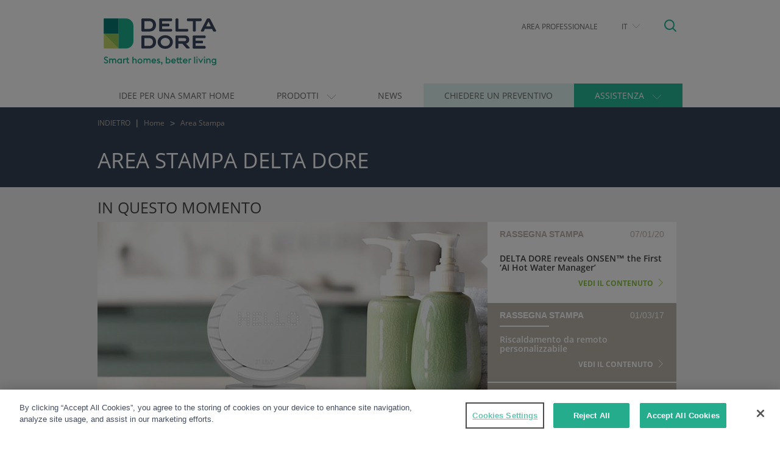

--- FILE ---
content_type: text/html; charset=UTF-8
request_url: https://www.deltadore.it/area-stampa
body_size: 9360
content:
<!DOCTYPE html >
<!--[if lt IE 9 ]>
<html class="unsupported-ie ie"
      lang="it"
      prefix="og: http://ogp.me/ns#"><![endif]-->
<!--[if IE 9 ]>
<html class="ie ie9"
      lang="it"
      prefix="og: http://ogp.me/ns#"><![endif]-->
<!--[if (gt IE 9)|!(IE)]><!-->
<html lang="it"
      prefix="og: http://ogp.me/ns#"><!--<![endif]-->
<head>
        <!-- Script cookiePro par environnement et par pays -->








        
        
        
                <!-- OneTrust Cookies Consent Notice start for www.deltadore.it -->
        <script src="https://cdn.cookielaw.org/scripttemplates/otSDKStub.js"  type="text/javascript" charset="UTF-8" data-domain-script="837a8c63-dcb7-464c-b3f6-25722da66775" ></script>
        <script type="text/javascript">
            function OptanonWrapper() { }
        </script>
    
        
                    <meta name="p:domain_verify" content="f4d5aebacfbac733de35d7c759a26845"/>
        
    
            <meta http-equiv="Content-Type" content="text/html; charset=utf-8"/>
        <meta name="viewport" content="width=device-width, initial-scale=1"/>
        <meta name="format-detection" content="telephone=no"/>
        <meta property="fb:app_id" content="1586072278319320"/>
    
                <meta name="robots" content="index,follow">
        <title>            Area Stampa  - Delta Dore
    </title>
                <meta name="description" content="Trovate tutte le notizie del gruppo Delta Dore nell&#039;area stampa. Consultate online e scaricate i comunicati e gli articoli." />
        

    
                    <link rel="shortcut icon"
              href="https://www.deltadore.it/bundles/ddorresicommon/images/favicon/favicon.ico?202311141257"/>
                <link rel="icon" type="image/png"
              href="https://www.deltadore.it/bundles/ddorresicommon/images/favicon/favicon-196x196.png?v0"
              sizes="196x196"/>
        <link rel="icon" type="image/png"
              href="https://www.deltadore.it/bundles/ddorresicommon/images/favicon/favicon-96x96.png?v0"
              sizes="96x96"/>
        <link rel="icon" type="image/png"
              href="https://www.deltadore.it/bundles/ddorresicommon/images/favicon/favicon-32x32.png?v0"
              sizes="32x32"/>
        <link rel="icon" type="image/png"
              href="https://www.deltadore.it/bundles/ddorresicommon/images/favicon/favicon-16x16.png?v0"
              sizes="16x16"/>
        <link rel="icon" type="image/png"
              href="https://www.deltadore.it/bundles/ddorresicommon/images/favicon/favicon-128.png?v0"
              sizes="128x128"/>

                <link rel="apple-touch-icon-precomposed" sizes="57x57"
              href="https://www.deltadore.it/bundles/ddorresicommon/images/favicon/apple-touch-icon-57x57.png?v0"/>
        <link rel="apple-touch-icon-precomposed" sizes="114x114"
              href="https://www.deltadore.it/bundles/ddorresicommon/images/favicon/apple-touch-icon-114x114.png?v0"/>
        <link rel="apple-touch-icon-precomposed" sizes="72x72"
              href="https://www.deltadore.it/bundles/ddorresicommon/images/favicon/apple-touch-icon-72x72.png?v0"/>
        <link rel="apple-touch-icon-precomposed" sizes="144x144"
              href="https://www.deltadore.it/bundles/ddorresicommon/images/favicon/apple-touch-icon-144x144.png?v0"/>
        <link rel="apple-touch-icon-precomposed" sizes="60x60"
              href="https://www.deltadore.it/bundles/ddorresicommon/images/favicon/apple-touch-icon-60x60.png?v0"/>
        <link rel="apple-touch-icon-precomposed" sizes="120x120"
              href="https://www.deltadore.it/bundles/ddorresicommon/images/favicon/apple-touch-icon-120x120.png?v0"/>
        <link rel="apple-touch-icon-precomposed" sizes="76x76"
              href="https://www.deltadore.it/bundles/ddorresicommon/images/favicon/apple-touch-icon-76x76.png?v0"/>
        <link rel="apple-touch-icon-precomposed" sizes="152x152"
              href="https://www.deltadore.it/bundles/ddorresicommon/images/favicon/apple-touch-icon-152x152.png?v0"/>

                <meta name="msapplication-TileImage"
              content="https://www.deltadore.it/bundles/ddorresicommon/images/favicon/mstile-144x144.png?v0"/>
        <meta name="msapplication-square70x70logo"
              content="https://www.deltadore.it/bundles/ddorresicommon/images/favicon/mstile-70x70.png?v0"/>
        <meta name="msapplication-square150x150logo"
              content="https://www.deltadore.it/bundles/ddorresicommon/images/favicon/mstile-150x150.png?v0"/>
        <meta name="msapplication-wide310x150logo"
              content="https://www.deltadore.it/bundles/ddorresicommon/images/favicon/mstile-310x150.png?v0"/>
        <meta name="msapplication-square310x310logo"
              content="https://www.deltadore.it/bundles/ddorresicommon/images/favicon/mstile-310x310.png?v0"/>
                <meta name="theme-color" content="#26ba99">
        <meta name="msapplication-TileColor" content="#26ba99"/>
    
    
                <link rel="stylesheet" type="text/css" href="https://www.deltadore.it/bundles/ddorresicommon/compiled/base_layout.css?202311141257" />

            <script type="text/javascript"  src="https://www.deltadore.it/bundles/ddorresicommon/compiled/required_libs.js?202311141257"></script>

    
            

        <link rel="stylesheet" type="text/css" href="https://www.deltadore.it/bundles/ddorresicommon/css/main.css?202311141257" />



        <link rel="stylesheet" type="text/css" href="https://www.deltadore.it/bundles/ddorresipro/css/carousel_actu.css?202311141257" />
    <link rel="stylesheet" type="text/css" href="https://www.deltadore.it/bundles/ddorresipro/css/actualites.css?202311141257" />
    <link rel="stylesheet" type="text/css" href="https://www.deltadore.it/bundles/ddorresicommon/css/pagination.css?202311141257" />
    <link rel="stylesheet" type="text/css" href="https://www.deltadore.it/bundles/ddorresicommon/css/presse.css?202311141257" />

    
    
        <!-- Google Analytics -->
                                                                                                                                                                                                
            
                                                            
                <!-- END Google Analytics -->
        <script>(function (w, d, s, l, i) {
                w[l] = w[l] || [];
                w[l].push({
                    'gtm.start':
                        new Date().getTime(), event: 'gtm.js'
                });
                var f = d.getElementsByTagName(s)[0],
                    j = d.createElement(s), dl = l != 'dataLayer' ? '&l=' + l : '';
                j.async = true;
                j.src =
                    '//www.googletagmanager.com/gtm.js?id=' + i + dl;
                f.parentNode.insertBefore(j, f);
            })(window, document, 'script', 'dataLayer', 'GTM-K5TXLL3');</script>
    
</head>
<body id='skrollr-body' class="">
    
    
            <!-- Google Tag Manager -->
        <noscript>
            <iframe src="//www.googletagmanager.com/ns.html?id=GTM-K5TXLL3"
                    height="0" width="0" style="display:none;visibility:hidden"
                    sandbox ></iframe>
        </noscript>
        <!-- End Google Tag Manager -->
    
<div id="main-page">
    <header>
            		<div id="header-2017" class="container">
    <div class="row header-block">
        <div class="col-xs-2 visible-xs hidden-print">
            <button id="hamburger-icon" class="hamburger hamburger--collapse" type="button">
               <span class="hamburger-box">
                  <span class="hamburger-inner"></span>
               </span>
            </button>
        </div>
        <div class="col-sm-3 col-xs-8 header-block-logo">
            <a href="/" title="Delta Dore">
                <h1>
                    <img src="https://www.deltadore.it/bundles/ddorresicommon/images/logo-header.svg?v0"
                         class="img-responsive main-logo hidden-print" alt="Delta Dore, la domotica per una casa intelligente e connessa" width="185"/>
                    <img src="https://www.deltadore.it/bundles/ddorresicommon/images/logo-header.svg?v0"
                         class="img-responsive main-logo visible-print" alt="Delta Dore, la domotica per una casa intelligente e connessa" width="185"/>
                </h1>
            </a>
        </div>
        <div class="col-sm-9 col-xs-2 hidden-print">
            <div class="header-block-links">
                <a href="#" id="header-search" class="pull-right">
                    <span class="icon icon-loupe"></span>
                </a>
                <ul class="header-menu nav pull-right hidden-xs">
                                    <li class="header-pro header-link">
        <a class="menu-link"  href="/area-pro"                target="_blank" rel="noopener noreferrer">
            Area professionale
        </a>
    </li>

                <li class="dropdown header-link">
            <a href='#'
               class="expand-toggle dropdown-toggle"
               data-toggle="dropdown" aria-haspopup="true" aria-expanded="false">
                IT
                <span class="special-caret caret-down"></span>
            </a>
            <ul class="dropdown-menu subitems-block">
                                        <li class=" ">
        <a class="menu-link"  href="https://fr.deltadore.be/"                target="_blank" rel="noopener noreferrer">
            Belgique FR
        </a>
    </li>

                                        <li class=" ">
        <a class="menu-link"  href="https://www.deltadore.be/"                target="_blank" rel="noopener noreferrer">
            België NL
        </a>
    </li>

                                        <li class=" ">
        <a class="menu-link"  href="https://www.deltadore.de"                target="_blank" rel="noopener noreferrer">
            Deutschland
        </a>
    </li>

                                        <li class=" ">
        <a class="menu-link"  href="https://www.deltadore.es/"                target="_blank" rel="noopener noreferrer">
            España
        </a>
    </li>

                                        <li class=" ">
        <a class="menu-link"  href="https://www.deltadore.fr/"                target="_blank" rel="noopener noreferrer">
            France
        </a>
    </li>

                                        <li class=" ">
        <a class="menu-link"  href="https://www.deltadore.eu/"                target="_blank" rel="noopener noreferrer">
            Nordics
        </a>
    </li>

                                        <li class=" ">
        <a class="menu-link"  href="https://www.deltadore.pl/"                target="_blank" rel="noopener noreferrer">
            Polska
        </a>
    </li>

                                        <li class=" ">
        <a class="menu-link"  href="https://www.deltadore.co.uk"                target="_blank" rel="noopener noreferrer">
            United Kingdom
        </a>
    </li>

                                        <li class=" ">
        <a class="menu-link"  href="https://www.deltadore.eu/"                target="_blank" rel="noopener noreferrer">
            Other countries
        </a>
    </li>

                            </ul>
        </li>
    
                </ul>
            </div>

        </div>
    </div>
    <div id="researchFast" class="hidden-print" style="display: none">
        <form method="get" action="/content/search">

            <div class="input-group">
                                <input type="text" class="search-input typeahead"
                       placeholder="Cerca"
                       aria-label="Cerca"
                       value="" name="SearchText" id="srch-term">

                <div class="input-group-btn">
                    <button class="search-submit" type="submit">
                        <span class="icon icon-loupe"></span>
                    </button>
                </div>
            </div>
            <input type="hidden" name="sitePart" value="all"/>
        </form>
    </div>
</div>

                <nav id="menu-mobile-2017" style="display: none;" class="hidden-print">
    <ul>
                                        <li class="solutions topMenu">
        <a class="menu-link"  href="/soluzione-smart"                >
            Idee per una Smart Home
        </a>
    </li>

                                                <li class="products topMenu">
                                            <span class="menu-link">PRODOTTI</span>
                                        <ul>
                                                                                                                        <li>
                                        <a class="mobile-subitem-head"
                                            href="/domotica">
                                            Prodotti
                                        </a>

                                        <ul class="Inset mm-listview">
                                                                                                <li class="home_connected ">
        <a class="menu-link"  href="/domotica/comando-casa-connessa"                >
            Gestire la Smart Home
        </a>
    </li>

                                                                                                <li class="alarms ">
        <a class="menu-link"  href="/domotica/allarme"                >
            Mettere in sicurezzacon un allarme
        </a>
    </li>

                                                                                                <li class="heating ">
        <a class="menu-link"  href="/domotica/gestione-riscaldamento"                >
            Gestire il riscaldamento
        </a>
    </li>

                                                                                                <li class="volets ">
        <a class="menu-link"  href="/domotica/comando-tapparelle-tende-cancello-garage"                >
            Gestire le tapparelle e le aperture
        </a>
    </li>

                                                                                                <li class="lights ">
        <a class="menu-link"  href="/domotica/comando-illuminazione"                >
            Gestire l'illuminazione
        </a>
    </li>

                                                                                                <li class="conso ">
        <a class="menu-link"  href="https://www.deltadore.it/domotica/monitorggio-dei-consumi"                >
            Monitorggio dei consumi
        </a>
    </li>

                                                                                    </ul>
                                    </li>
                                                                                                                                                                                    <li>
                                        <a class="mobile-subitem-head"
                                           >
                                            App domotica
                                        </a>

                                        <ul class="Inset mm-listview">
                                                                                                <li class=" ">
        <a class="menu-link"  href="/tydom-app"                >
            La nostra applicazione domotica tydom
        </a>
    </li>

                                                                                                <li class=" ">
        <a class="menu-link"  href="/compatibilita-comando-vocale"                >
            Comando vocale
        </a>
    </li>

                                                                                    </ul>
                                    </li>
                                                                                                                                        
                    </ul>
                </li>
                                                    <li class="news topMenu">
        <a class="menu-link"  href="/news"                >
            News
        </a>
    </li>

                                                    <li class="devis topMenu">
        <a class="menu-link"  href="/installatore-domotica"                >
            Chiedere un preventivo
        </a>
    </li>

                                                <li class="assistance topMenu">
                                            <span class="menu-link">ASSISTENZA</span>
                                        <ul>
                                                                                                                            <li class="notices ">
        <a class="menu-link"  href="/istruzioni"                >
            Istruzioni
        </a>
    </li>

                                                                                                                                                                                        <li class="documentazione ">
        <a class="menu-link"  href="/documentazione"                >
            Documentazione
        </a>
    </li>

                                                                                                                                                                                        <li class=" ">
        <a class="menu-link"  href="https://www.youtube.com/channel/UCeTXf8ksyBePtLga4A7099w/playlists?view=50&amp;sort=dd&amp;shelf_id=8"                >
            Video
        </a>
    </li>

                                                                                                                                                                                        <li class=" ">
        <a class="menu-link"  href="/installatore-domotica"                >
            Trovate un pro
        </a>
    </li>

                                                                                                                                                                                        <li class="faq ">
        <a class="menu-link"  href="https://www.deltadore.it/domande-frequenti"                >
            FAQ
        </a>
    </li>

                                                                                                                                                                                        <li class="contact ">
        <a class="menu-link"  href="/contatti"                >
            Contattaci
        </a>
    </li>

                                                                                    
                    </ul>
                </li>
                    
                                                <li class="header-pro lowerMenu">
        <a class="menu-link"  href="/area-pro"                >
            Area professionale
        </a>
    </li>

                                                <li class="lowerMenu">
                                            <span class="menu-link">IT</span>
                                        <ul>
                                                        <li class=" ">
        <a class="menu-link"  href="https://fr.deltadore.be/"                >
            Belgique FR
        </a>
    </li>

                                                        <li class=" ">
        <a class="menu-link"  href="https://www.deltadore.be/"                >
            België NL
        </a>
    </li>

                                                        <li class=" ">
        <a class="menu-link"  href="https://www.deltadore.de"                >
            Deutschland
        </a>
    </li>

                                                        <li class=" ">
        <a class="menu-link"  href="https://www.deltadore.es/"                >
            España
        </a>
    </li>

                                                        <li class=" ">
        <a class="menu-link"  href="https://www.deltadore.fr/"                >
            France
        </a>
    </li>

                                                        <li class=" ">
        <a class="menu-link"  href="https://www.deltadore.eu/"                >
            Nordics
        </a>
    </li>

                                                        <li class=" ">
        <a class="menu-link"  href="https://www.deltadore.pl/"                >
            Polska
        </a>
    </li>

                                                        <li class=" ">
        <a class="menu-link"  href="https://www.deltadore.co.uk"                >
            United Kingdom
        </a>
    </li>

                                                        <li class=" ">
        <a class="menu-link"  href="https://www.deltadore.eu/"                >
            Other countries
        </a>
    </li>

                                            </ul>
                </li>
                    
    </ul>
</nav>
    <div id="menu-main-2017" class="affix-top hidden-xs hidden-print">
    <div class="container">
        <nav class="navbar row">
            <ul class="nav navbar-nav">
                                                            <li class="solutions main-item">
                            <a  href="/soluzione-smart">
                                <span>Idee per una Smart Home
</span>
                            </a>
                        </li>
                                                                                <li class="dropdown main-item products full-sized">
                            <a                                class="dropdown-toggle"
                               data-toggle="dropdown"                               role="button" aria-haspopup="true" aria-expanded="false">
                                <span>Prodotti
</span>
                                <span class="special-caret caret-down"></span>
                            </a>
                            <ul class="dropdown-menu subitems-block">
                                                                                                                                                        <li class="subitems" style="width: 32.833333333333%">
                                                <a class="subitem-head item-link"
                                                   href="/domotica">
                                                    Prodotti

                                                                                                            <span class="special-caret caret-right"></span>
                                                                                                    </a>

                                                <ul class="subitem-body">
                                                                                                            <li>
                                                            <a class="item-link"
                                                               href="/domotica/comando-casa-connessa">
                                                                                                                                    <span class="item-icon icon icon-maison-connectee"></span>
                                                                                                                                <span class="item-content ">
                                                                        Gestire la Smart Home

                                                                    </span>
                                                            </a>
                                                        </li>
                                                                                                            <li>
                                                            <a class="item-link"
                                                               href="/domotica/allarme">
                                                                                                                                    <span class="item-icon icon icon-alarme"></span>
                                                                                                                                <span class="item-content ">
                                                                        Mettere in sicurezza<br>con un allarme

                                                                    </span>
                                                            </a>
                                                        </li>
                                                                                                            <li>
                                                            <a class="item-link"
                                                               href="/domotica/gestione-riscaldamento">
                                                                                                                                    <span class="item-icon icon icon-chauffage"></span>
                                                                                                                                <span class="item-content ">
                                                                        Gestire il riscaldamento

                                                                    </span>
                                                            </a>
                                                        </li>
                                                                                                            <li>
                                                            <a class="item-link"
                                                               href="/domotica/comando-tapparelle-tende-cancello-garage">
                                                                                                                                    <span class="item-icon icon icon-volets"></span>
                                                                                                                                <span class="item-content ">
                                                                        Gestire le tapparelle<br> e le aperture

                                                                    </span>
                                                            </a>
                                                        </li>
                                                                                                            <li>
                                                            <a class="item-link"
                                                               href="/domotica/comando-illuminazione">
                                                                                                                                    <span class="item-icon icon icon-eclairages"></span>
                                                                                                                                <span class="item-content ">
                                                                        Gestire l'illuminazione

                                                                    </span>
                                                            </a>
                                                        </li>
                                                                                                            <li>
                                                            <a class="item-link"
                                                               href="https://www.deltadore.it/domotica/monitorggio-dei-consumi">
                                                                                                                                    <span class="item-icon icon icon-consommations"></span>
                                                                                                                                <span class="item-content ">
                                                                        Monitorggio dei consumi

                                                                    </span>
                                                            </a>
                                                        </li>
                                                                                                    </ul>
                                            </li>
                                                                                                                                                                                                                                    <li class="subitems" style="width: 32.833333333333%">
                                                <a class="subitem-head item-link"
                                                   >
                                                    App domotica

                                                                                                    </a>

                                                <ul class="subitem-body">
                                                                                                            <li>
                                                            <a class="item-link"
                                                               href="/tydom-app">
                                                                                                                                    <span class="item-icon icon icon-maison-connectee"></span>
                                                                                                                                <span class="item-content ">
                                                                        La nostra applicazione domotica tydom

                                                                    </span>
                                                            </a>
                                                        </li>
                                                                                                            <li>
                                                            <a class="item-link"
                                                               href="/compatibilita-comando-vocale">
                                                                                                                                    <span class="item-icon icon icon-bulle"></span>
                                                                                                                                <span class="item-content ">
                                                                        Comando vocale

                                                                    </span>
                                                            </a>
                                                        </li>
                                                                                                    </ul>
                                            </li>
                                                                                                                                                                                                                                                                            <a href="https://info-smarthome.deltadore.com/it/tydom-home" class="sideblock">
                                                <img src="//www.deltadore.it/uploads/media/IT/it/img-menu-it-xl-4432.jpeg?202203151126" alt="immagine illustrativa" class="img-responsive" />
                                            </a>
                                                                    
                            </ul>
                        </li>
                                                                                <li class="news main-item">
                            <a  href="/news">
                                <span>News
</span>
                            </a>
                        </li>
                                                                                <li class="devis main-item">
                            <a  href="/installatore-domotica">
                                <span>Chiedere un preventivo
</span>
                            </a>
                        </li>
                                                                                <li class="dropdown main-item assistance ">
                            <a                                class="dropdown-toggle"
                               data-toggle="dropdown"                               role="button" aria-haspopup="true" aria-expanded="false">
                                <span>Assistenza
</span>
                                <span class="special-caret caret-down"></span>
                            </a>
                            <ul class="dropdown-menu subitems-block">
                                                                                                                                                        <li class="item">
                                                <a class="item-link" href="/istruzioni">
                                                                                                            <span class="item-icon icon icon-doc"></span>
                                                                                                        <span class="item-content">
                                                            Istruzioni

                                                        </span>
                                                </a>
                                            </li>
                                                                                                                                                                                                                                    <li class="item">
                                                <a class="item-link" href="/documentazione">
                                                                                                            <span class="item-icon icon icon-docetvideo"></span>
                                                                                                        <span class="item-content">
                                                            Documentazione

                                                        </span>
                                                </a>
                                            </li>
                                                                                                                                                                                                                                    <li class="item">
                                                <a class="item-link" href="https://www.youtube.com/channel/UCeTXf8ksyBePtLga4A7099w/playlists?view=50&amp;sort=dd&amp;shelf_id=8">
                                                                                                            <span class="item-icon icon icon-youtube"></span>
                                                                                                        <span class="item-content">
                                                            Video

                                                        </span>
                                                </a>
                                            </li>
                                                                                                                                                                                                                                    <li class="item">
                                                <a class="item-link" href="/installatore-domotica">
                                                                                                            <span class="item-icon icon icon-poi"></span>
                                                                                                        <span class="item-content">
                                                            Trovate un pro

                                                        </span>
                                                </a>
                                            </li>
                                                                                                                                                                                                                                    <li class="item">
                                                <a class="item-link" href="https://www.deltadore.it/domande-frequenti">
                                                                                                            <span class="item-icon icon icon-questions"></span>
                                                                                                        <span class="item-content">
                                                            FAQ

                                                        </span>
                                                </a>
                                            </li>
                                                                                                                                                                                                                                    <li class="item">
                                                <a class="item-link" href="/contatti">
                                                                                                            <span class="item-icon icon icon-coordonnees"></span>
                                                                                                        <span class="item-content">
                                                            Contattaci

                                                        </span>
                                                </a>
                                            </li>
                                                                                                            
                            </ul>
                        </li>
                                                </ul>
        </nav>
    </div>
</div>

    </header>
        <div class="container-fluid sub-header-dark" id="breadcrum-container">
					        		<div class="container">
    <div class="row">
        <div class="col-md-12 hidden-xs">
            <ol class="breadcrumb">
                                <li><a href="#" class="get-back">INDIETRO</a></li>
                                    <li><a href="/">Home</a></li>
                                    <li><a href="/area-stampa">Area Stampa</a></li>
                                            </ol>
        </div>
    </div>
</div>
	    </div>
                <div class="container-fluid sub-header-dark">
        <div class="container">
            <div class="row page-title-row">
                <h1 class="page-title">Area Stampa Delta Dore</h1>
                            </div>
        </div>
    </div>

    <div id="actu-slider">
        <div class="container">
            <div class="row">
                                                                <h2 class="h2">IN QUESTO MOMENTO</h2>
                                                                                     <div id="carousel-actu" class="carousel slide" data-ride="carousel">
    
      <!-- Wrapper for slides -->
      <div class="carousel-inner">
                          <div class="item active" >
              <img src="//www.deltadore.it/uploads/media/IT/it/delta-dore-ces-2020-xl-2733.jpeg?202001091531" alt="Onsen Delta Dore CES 2020" class="img-slider" />
          </div><!-- End Item -->
                          <div class="item " >
              <img src="//www.deltadore.it/uploads/media/IT/it/giornale-elettrico-plus-xl-821.jpeg?201704270929" alt="Rassegna stampa giiornale Elettrico plus" class="img-slider" />
          </div><!-- End Item -->
                          <div class="item " >
              <img src="//www.deltadore.it/uploads/media/IT/it/giornale-elettrico-plus-xl-821.jpeg?201704270929" alt="Rassegna stampa giiornale Elettrico plus" class="img-slider" />
          </div><!-- End Item -->
            </div><!-- End Carousel Inner -->

    <ul class="list-group col-sm-4">
                                <li data-target="#carousel-actu" data-slide-to="0"
                class="list-group-item active            ">
                <div class="categ-date-block">
                    <div class="ezselection-field">RASSEGNA STAMPA</div>

                                            <span class="actu-date">
                                07/01/20
                            </span>
                                    </div>
                <div class="actu-info-slider">
                    <h3>DELTA DORE reveals ONSEN™ the First ‘AI Hot Water Manager’</h3>
                    <a href="/fichier/DeltaDore_PR_Onsen_EN_012020.pdf/2735" target="_blank" >Vedi il contenuto</a>
                </div>
            </li>
                                <li data-target="#carousel-actu" data-slide-to="1"
                class="list-group-item bordered            ">
                <div class="categ-date-block">
                    <div class="ezselection-field">RASSEGNA STAMPA</div>

                                            <span class="actu-date">
                                01/03/17
                            </span>
                                    </div>
                <div class="actu-info-slider">
                    <h3>Riscaldamento da remoto personalizzabile</h3>
                    <a href="/fichier/stampa-marzo-2017-riscaldamento-da-remoto-personalizzabile.pdf/819" target="_blank" >Vedi il contenuto</a>
                </div>
            </li>
                                <li data-target="#carousel-actu" data-slide-to="2"
                class="list-group-item             ">
                <div class="categ-date-block">
                    <div class="ezselection-field">RASSEGNA STAMPA</div>

                                            <span class="actu-date">
                                01/09/16
                            </span>
                                    </div>
                <div class="actu-info-slider">
                    <h3>Pack Video Tyxal+: sicurezza a 360°</h3>
                    <a href="/fichier/stampa-settembre-2016-pack-allarme-video-tyxal.pdf/820" target="_blank" >Vedi il contenuto</a>
                </div>
            </li>
            </ul>

     <!-- Indicators - bulles en bas -->
     <ol class="carousel-bullets visible-xs carousel-indicators">
                      <li data-target="#carousel-actu" data-slide-to="0" class="active"></li>
                      <li data-target="#carousel-actu" data-slide-to="1"></li>
                      <li data-target="#carousel-actu" data-slide-to="2"></li>
              </ol>

    </div><!-- End Carousel -->            </div>
        </div>
    </div>
    <div id="presse"></div>
    <div id="toplist"></div>
    <div id="actus" class="container">

        <div class="actu-filtre hidden-xs">
        <a href="/area-stampa#presse" class="actu-active">
        TUTTO
    </a>
            <a href="/area-stampa/rassegna-stampa#presse"
           class=""
                >
            <span class="ezstring-field">Rassegna stampa</span>
        </a>
    </div>


<div class="toggle filter-by visible-xs">
    <div id="actus-filter-mobile" class="toggleAction show-icon">
        TUTTO
    </div>
    <ul class="toggleDiv">
        <li>
            <a href="/area-stampa#presse" >
                TUTTO
            </a>
        </li>
                    <li>
                <a href="/area-stampa/rassegna-stampa#presse">
                    <span class="ezstring-field">Rassegna stampa</span>
                </a>
            </li>
            </ul>
</div>

                <div class="row">
            <div id="actus-by-category" class="col-md-7">
                                    <div class="row">
                                                        <div class="col-md-6">
                                                                        
<article class="article-wall-presentation min-height"
         onclick="window.open('/fichier/2735');var event = arguments[0] || window.event;event.preventDefault(); return false;"
        >
        <div class="thumb-actu-container categorie">
                <img src="//www.deltadore.it/uploads/media/IT/it/delta-dore-ces-2020-l-2733.jpeg?202001091531" alt="Onsen Delta Dore CES 2020" class="thumb-actu categoriecategorie" />
    </div>
        <div class="categ-date-block">
        <div class="ezselection-field">Rassegna stampa</div>
        <span class="actu-date">
            07/01/20
        </span>
    </div>
    <div class="actu-info">
        <div class="title-descr-block">
            <h3>DELTA DORE reveals ONSEN™ the First ‘AI Hot Water Manager’</h3>
            <p>That not only guarantees hot showers at all times but also helps reduce costs and energy consumption.</p>

        </div>
                <a href="/fichier/DeltaDore_PR_Onsen_EN_012020.pdf/2735" target="_blank" >Vedi il contenuto</a>
    </div>
</article>
                                </div>
                                                        <div class="col-md-6">
                                                                        
<article class="article-wall-presentation min-height"
         onclick="window.open('/fichier/819');var event = arguments[0] || window.event;event.preventDefault(); return false;"
        >
        <div class="thumb-actu-container categorie">
                <img src="//www.deltadore.it/uploads/media/IT/it/giornale-elettrico-plus-l-821.jpeg?201704270929" alt="Rassegna stampa giiornale Elettrico plus" class="thumb-actu categoriecategorie" />
    </div>
        <div class="categ-date-block">
        <div class="ezselection-field">Rassegna stampa</div>
        <span class="actu-date">
            01/03/17
        </span>
    </div>
    <div class="actu-info">
        <div class="title-descr-block">
            <h3>Riscaldamento da remoto personalizzabile</h3>
            <p>Delta Dore ha voluto unire il comfort dato dai termostati ‘intelligenti’ al concetto di ‘connessione’ proprio della domotica creando Pack Tybox Remoto, composto da 1 termostato di zona e 1 web server domotico.</p>

        </div>
                <a href="/fichier/stampa-marzo-2017-riscaldamento-da-remoto-personalizzabile.pdf/819" target="_blank" >Vedi il contenuto</a>
    </div>
</article>
                                </div>
                                                        <div class="col-md-6">
                                                                        
<article class="article-wall-presentation min-height"
         onclick="window.open('/fichier/820');var event = arguments[0] || window.event;event.preventDefault(); return false;"
        >
        <div class="thumb-actu-container categorie">
                <img src="//www.deltadore.it/uploads/media/IT/it/giornale-elettrico-plus-l-821.jpeg?201704270929" alt="Rassegna stampa giiornale Elettrico plus" class="thumb-actu categoriecategorie" />
    </div>
        <div class="categ-date-block">
        <div class="ezselection-field">Rassegna stampa</div>
        <span class="actu-date">
            01/09/16
        </span>
    </div>
    <div class="actu-info">
        <div class="title-descr-block">
            <h3>Pack Video Tyxal+: sicurezza a 360°</h3>
            <p>Tra le soluzioni legate alla sicurezza Delta Dore propone il Pack Video Tyxal+, un pacchetto allarme radio preconfigurato.</p>

        </div>
                <a href="/fichier/stampa-settembre-2016-pack-allarme-video-tyxal.pdf/820" target="_blank" >Vedi il contenuto</a>
    </div>
</article>
                                </div>
                                                        <div class="col-md-6">
                                                                        
<article class="article-wall-presentation min-height"
         onclick="window.open('/fichier/817');var event = arguments[0] || window.event;event.preventDefault(); return false;"
        >
        <div class="thumb-actu-container categorie">
                <img src="//www.deltadore.it/uploads/media/IT/it/giornale-elettrico-plus-l-821.jpeg?201704270929" alt="Rassegna stampa giiornale Elettrico plus" class="thumb-actu categoriecategorie" />
    </div>
        <div class="categ-date-block">
        <div class="ezselection-field">Rassegna stampa</div>
        <span class="actu-date">
            15/03/16
        </span>
    </div>
    <div class="actu-info">
        <div class="title-descr-block">
            <h3>Momenti di comfort quotidiano</h3>
            <p>Programmare delle azioni da smartphone e tablet in modo semplice e flessibile: questo è l’obiettivo della nuova funzione di programmazione oraria della app Tydom di Delta Dore.</p>

        </div>
                <a href="/fichier/stampa-marzo-2016-programmazion-tydom.pdf/817" target="_blank" >Vedi il contenuto</a>
    </div>
</article>
                                </div>
                                                        <div class="col-md-6">
                                                                        
<article class="article-wall-presentation min-height"
         onclick="window.open('/fichier/818');var event = arguments[0] || window.event;event.preventDefault(); return false;"
        >
        <div class="thumb-actu-container categorie">
                <img src="//www.deltadore.it/uploads/media/IT/it/giornale-elettrico-plus-l-821.jpeg?201704270929" alt="Rassegna stampa giiornale Elettrico plus" class="thumb-actu categoriecategorie" />
    </div>
        <div class="categ-date-block">
        <div class="ezselection-field">Rassegna stampa</div>
        <span class="actu-date">
            01/03/16
        </span>
    </div>
    <div class="actu-info">
        <div class="title-descr-block">
            <h3>Nuovo modello di casa connessa</h3>
            <p>Delta Dore si anticipare le necessità dei clienti proponendo sul mercato il Tydom 3.0, prodotto che permette di comandare l’insieme dei dispositivi domotici Delta Dore e quelli di altri marchi (KNK, MyHome di BTicino).</p>

        </div>
                <a href="/fichier/stampa-marzo-2016-tydom-3.pdf/818" target="_blank" >Vedi il contenuto</a>
    </div>
</article>
                                </div>
                                            </div>
                                        
                            </div>
            
        </div>
    </div>


    <footer>
<div id="footer-socials-2017" class="hidden-print">
    <div class="container">
        <div class="go-up-page visible-xs">
            <p>Torna in alto</p>
            <span class="go-up-page-button"></span>
        </div>
                                    <div id="social-links">
                                                <a href="https://www.youtube.com/channel/UCeTXf8ksyBePtLga4A7099w/playlists?view=50&amp;sort=dd&amp;shelf_id=8" target="_blank" rel="noopener noreferrer">
        <span class="icon icon-youtube"></span>
    </a>

                                                <a href="https://www.facebook.com/DeltaDoreItalia/" target="_blank" rel="noopener noreferrer">
        <span class="icon icon-facebook"></span>
    </a>

                                                <a href="https://plus.google.com/+DeltaDoreItalia" target="_blank" rel="noopener noreferrer">
        <span class="icon icon-google-plus"></span>
    </a>

                                                <a href="https://www.instagram.com/delta_dore_italia/" target="_blank" rel="noopener noreferrer">
        <span class="icon icon-instagram"></span>
    </a>

                                    </div>
                                                                <hr class="visible-xs"/>
                                            <a href="/installatore-domotica" class="social-button">
                            Contattare un installatore
                        </a>
                                                            </div>
</div>

            

<div class="container-fluid" id="footer-links">
    <div class="container">
        <div class="row">
            <div class="col-xs-12 col-md-3">
                    <p>Azienda</p><ul><li><a href="/gruppo-delta-dore" target="_blank">Gruppo Delta Dore</a></li><li><a href="/area-stampa" target="_blank">Area Stampa</a></li><li><a href="/partnership" target="_blank">Partner</a></li><li><a href="https://www.deltadore.it/content/location/457" target="_self">I nostri impegni di CSR</a></li></ul>
            </div>
            <div class="col-xs-12 col-md-3">
                    <p>Informazioni<strong> </strong>&amp; Servizi</p><ul><li><a href="/documentazione" target="_blank">Documentazione</a></li><li><a href="/istruzioni" target="_blank">Istruzioni</a></li><li><a href="/contatti" target="_blank">Contattaci</a></li><li><a href="/condizioni-garanzia" target="_self">Condizioni di garanzia</a></li></ul>
            </div>
            <div class="col-xs-12 col-md-3">
                    <p>Gli altri nostri<strong> </strong>siti</p><ul><li><a href="/area-professionnale" target="_blank">Accesso clienti pro</a></li><li><a href="https://smart-iot.deltadore.com/" target="_blank">Smart IoT Solutions</a></li><li><a href="https://www.rademacher.de/" target="_self">Rademacher</a></li></ul>
            </div>
            <div class="col-xs-12 col-md-3">
                                    <p>Controllate la vostra<strong> </strong>casa</p><ul><li>Cercate sugli store le nostre applicazioni smartphone e tablet per controllare la vostra casa connessa</li><li><img class="img-responsive" src="/bundles/ddorresicommon/images/it/icons-app.png" alt="Applicazioni" /></li></ul>
            </div>
        </div>
    </div>
</div>


            <div class="container-fluid" id="footer-legals">
    <div class="container">
            <p align="center"><a href="/note-legali" target="_blank">Note legali</a> <a href="https://www.deltadore.it/condizioni-utilizzo-sito" target="_blank">Condizioni di utilizzo del sito</a> <a href="https://www.deltadore.fr/fichier/3738" target="_blank">Condizioni generali d'uso Tydom</a> <a href="/dati-personali" target="_self">Dati personali</a> <a href="/mappa-del-sito" target="_blank">Mappa del sito</a></p>
    </div>
</div>
</footer>



</div>
<script type="text/javascript">
    var search_autocomplete_ref_label = 'Cod.';

</script>

                    <script type="text/javascript"  src="https://www.deltadore.it/bundles/ddorresicommon/compiled/base_layout.js?202311141257"></script>



        <script type="text/javascript"  src="https://www.deltadore.it/bundles/ddorresicommon/js/search.js?202311141257"></script>
    <script type="text/javascript"  src="https://www.deltadore.it/bundles/ddorresicommon/js/select.js?202311141257"></script>



    <script src="/bundles/ddorresipro/js/carousel_actu.js?202311141257" type="text/javascript"></script>
    <script>
        //ajouter un class pour le dernier filtre avant l'actif ! pour activer dessus le css :after
        $('.before-active').last().addClass('remove-after');
    </script>

</body>
</html>


--- FILE ---
content_type: text/css
request_url: https://www.deltadore.it/bundles/ddorresicommon/css/main.css?202311141257
body_size: 2889
content:
.btn-primary{border:1px solid transparent;border-right-width:2px;border-bottom-width:3px;display:table;width:260px;text-transform:uppercase;cursor:pointer;border-bottom:3px solid transparent;border-right:2px solid transparent;border-top:1px solid transparent;border-left:1px solid transparent}.btn-primary>button{display:table-row;border:none;border-collapse:collapse;width:100%;text-align:left;outline:0}.btn-primary>button>.content{display:table-cell;padding:15px 0 15px 15px;box-sizing:border-box;width:100%}.btn-primary>button>.icon{text-align:center;display:table-cell;padding:15px;font-size:16px;font-weight:400;vertical-align:middle;position:relative;top:0}.btn-primary>button>.icon.arrow-right:before{font-family:icon-ddorresi;content:"\e917"}.btn-primary.fill{width:100%}.btn-primary.inline{width:auto}.btn-primary.inline button>.content{width:auto;padding:5px}.btn-primary.inline button>.icon{padding:5px}.btn-primary.sm-padding button>.icon{padding:5px}.btn-primary.sm-padding button>.content{padding:5px 0 5px 5px}.btn-primary.btn-style-center{width:260px;text-transform:uppercase;border:1px solid transparent;border-right-width:2px;border-bottom-width:3px}.btn-primary.btn-style-center>button{display:table-row;border:none;border-collapse:collapse;width:100%;text-align:left}.btn-primary.btn-style-center>button>.content{text-align:center;display:inline;padding:15px 0 15px 15px;box-sizing:border-box}.btn-primary.btn-style-center>button>.icon{display:inline;position:relative;left:20px}.btn-primary.btn-style-center.fill{width:100%}.btn-primary.dark{font-size:14px;color:#fff;font-family:'Open Sans',sans-serif;background-color:#354254;border:1px solid #354254;border-right-width:2px;border-bottom-width:3px}.btn-primary.dark>button{font-size:14px;color:#fff;font-family:'Open Sans',sans-serif;background-color:#354254}.btn-primary.dark:focus,.btn-primary.dark:hover{font-size:14px;color:#444;font-family:'Open Sans',sans-serif;background-color:#fff}.btn-primary.dark:focus>button,.btn-primary.dark:hover>button{font-size:14px;color:#444;font-family:'Open Sans',sans-serif;background-color:#fff}.btn-primary.grey{font-size:14px;color:#fff;font-family:'Open Sans',sans-serif;background-color:#bcb5ad;border:1px solid #bcb5ad;border-right-width:2px;border-bottom-width:3px}.btn-primary.grey>button{font-size:14px;color:#fff;font-family:'Open Sans',sans-serif;background-color:#bcb5ad}.btn-primary.grey:focus,.btn-primary.grey:hover{font-size:14px;color:#8ec449;font-family:'Open Sans',sans-serif;background-color:#fff;border:1px solid #8ec449;border-right-width:2px;border-bottom-width:3px}.btn-primary.grey:focus>button,.btn-primary.grey:hover>button{font-size:14px;color:#8ec449;font-family:'Open Sans',sans-serif;background-color:#fff}.btn-primary.grey-light{font-size:14px;color:#444;font-family:'Open Sans',sans-serif;background-color:#e5e5e5;border:1px solid #e5e5e5;border-right-width:2px;border-bottom-width:3px}.btn-primary.grey-light>button{font-size:14px;color:#444;font-family:'Open Sans',sans-serif;background-color:#e5e5e5}.btn-primary.grey-light:focus,.btn-primary.grey-light:hover{font-size:14px;color:#444;font-family:'Open Sans',sans-serif;background-color:#fff;border:1px solid #8a8a8a;border-right-width:2px;border-bottom-width:3px}.btn-primary.grey-light:focus>button,.btn-primary.grey-light:hover>button{font-size:14px;color:#444;font-family:'Open Sans',sans-serif;background-color:#fff}.btn-primary>a,.btn-primary>button{display:table-row;border:none;border-collapse:collapse;width:100%;text-align:left}.btn-primary.fill{width:100%}@media all and (max-width:960px){.btn-primary.sm-fill{width:100%}}.btn-primary .content{display:table-cell;padding:15px 0 15px 15px;box-sizing:border-box;width:100%}.btn-primary .icon{text-align:center;display:table-cell;padding:15px;font-size:16px;font-weight:400;vertical-align:middle;position:relative;top:0}.btn-primary .icon.arrow-right:before{font-family:icon-ddorresi;content:"\e917"}.btn-primary.sm-padding .icon{padding:5px}.btn-primary.sm-padding .content{padding:5px 0 5px 5px}.btn-primary.md-padding .icon{padding:10px}.btn-primary.md-padding .content{padding:10px 0 10px 10px}.btn-primary.dark{font-size:14px;color:#fff;font-family:'Open Sans',sans-serif;background-color:#354254;border-bottom:3px solid #354254;border-right:2px solid #354254;border-top:1px solid #354254;border-left:1px solid #354254}.btn-primary.dark>a,.btn-primary.dark>button{font-size:14px;color:#fff;font-family:'Open Sans',sans-serif;background-color:#354254}.btn-primary.dark:focus,.btn-primary.dark:hover{font-size:14px;color:#444;font-family:'Open Sans',sans-serif;background-color:#fff}.btn-primary.dark:focus>a,.btn-primary.dark:focus>button,.btn-primary.dark:hover>a,.btn-primary.dark:hover>button{font-size:14px;color:#444;font-family:'Open Sans',sans-serif;background-color:#fff}.btn-primary.grey{font-size:14px;color:#fff;font-family:'Open Sans',sans-serif;background-color:#bcb5ad;border-bottom:3px solid #bcb5ad;border-right:2px solid #bcb5ad;border-top:1px solid #bcb5ad;border-left:1px solid #bcb5ad}.btn-primary.grey>a,.btn-primary.grey>button{font-size:14px;color:#fff;font-family:'Open Sans',sans-serif;background-color:#bcb5ad}.btn-primary.grey:focus,.btn-primary.grey:hover{font-size:14px;color:#8ec449;font-family:'Open Sans',sans-serif;background-color:#fff;border-bottom:3px solid #8ec449;border-right:2px solid #8ec449;border-top:1px solid #8ec449;border-left:1px solid #8ec449}.btn-primary.grey:focus>a,.btn-primary.grey:focus>button,.btn-primary.grey:hover>a,.btn-primary.grey:hover>button{font-size:14px;color:#8ec449;font-family:'Open Sans',sans-serif;background-color:#fff}.btn-primary.grey-light{font-size:14px;color:#444;font-family:'Open Sans',sans-serif;background-color:#e5e5e5;border-bottom:3px solid #e5e5e5;border-right:2px solid #e5e5e5;border-top:1px solid #e5e5e5;border-left:1px solid #e5e5e5}.btn-primary.grey-light>a,.btn-primary.grey-light>button{font-size:14px;color:#444;font-family:'Open Sans',sans-serif;background-color:#e5e5e5}.btn-primary.grey-light:focus,.btn-primary.grey-light:hover{font-size:14px;color:#444;font-family:'Open Sans',sans-serif;background-color:#fff;border-bottom:3px solid #8a8a8a;border-right:2px solid #8a8a8a;border-top:1px solid #8a8a8a;border-left:1px solid #8a8a8a}.btn-primary.grey-light:focus>a,.btn-primary.grey-light:focus>button,.btn-primary.grey-light:hover>a,.btn-primary.grey-light:hover>button{font-size:14px;color:#444;font-family:'Open Sans',sans-serif;background-color:#fff}.btn-primary .content{text-transform:uppercase;font-weight:700}.btn-secondary{border:1px solid transparent;border-right-width:2px;border-bottom-width:3px;display:table;width:260px;text-transform:uppercase;cursor:pointer;border-bottom:3px solid transparent;border-right:2px solid transparent;border-top:1px solid transparent;border-left:1px solid transparent}.btn-secondary>button{display:table-row;border:none;border-collapse:collapse;width:100%;text-align:left;outline:0}.btn-secondary>button>.content{display:table-cell;padding:15px 0 15px 15px;box-sizing:border-box;width:100%}.btn-secondary>button>.icon{text-align:center;display:table-cell;padding:15px;font-size:16px;font-weight:400;vertical-align:middle;position:relative;top:0}.btn-secondary>button>.icon.arrow-right:before{font-family:icon-ddorresi;content:"\e917"}.btn-secondary.fill{width:100%}.btn-secondary.inline{width:auto}.btn-secondary.inline button>.content{width:auto;padding:5px}.btn-secondary.inline button>.icon{padding:5px}.btn-secondary.sm-padding button>.icon{padding:5px}.btn-secondary.sm-padding button>.content{padding:5px 0 5px 5px}.btn-secondary.btn-style-center{width:260px;text-transform:uppercase;border:1px solid transparent;border-right-width:2px;border-bottom-width:3px}.btn-secondary.btn-style-center>button{display:table-row;border:none;border-collapse:collapse;width:100%;text-align:left}.btn-secondary.btn-style-center>button>.content{text-align:center;display:inline;padding:15px 0 15px 15px;box-sizing:border-box}.btn-secondary.btn-style-center>button>.icon{display:inline;position:relative;left:20px}.btn-secondary.btn-style-center.fill{width:100%}.btn-secondary.dark{font-size:14px;color:#fff;font-family:'Open Sans',sans-serif;background-color:#354254;border:1px solid #354254;border-right-width:2px;border-bottom-width:3px}.btn-secondary.dark>button{font-size:14px;color:#fff;font-family:'Open Sans',sans-serif;background-color:#354254}.btn-secondary.dark:focus,.btn-secondary.dark:hover{font-size:14px;color:#444;font-family:'Open Sans',sans-serif;background-color:#fff}.btn-secondary.dark:focus>button,.btn-secondary.dark:hover>button{font-size:14px;color:#444;font-family:'Open Sans',sans-serif;background-color:#fff}.btn-secondary.grey{font-size:14px;color:#fff;font-family:'Open Sans',sans-serif;background-color:#bcb5ad;border:1px solid #bcb5ad;border-right-width:2px;border-bottom-width:3px}.btn-secondary.grey>button{font-size:14px;color:#fff;font-family:'Open Sans',sans-serif;background-color:#bcb5ad}.btn-secondary.grey:focus,.btn-secondary.grey:hover{font-size:14px;color:#8ec449;font-family:'Open Sans',sans-serif;background-color:#fff;border:1px solid #8ec449;border-right-width:2px;border-bottom-width:3px}.btn-secondary.grey:focus>button,.btn-secondary.grey:hover>button{font-size:14px;color:#8ec449;font-family:'Open Sans',sans-serif;background-color:#fff}.btn-secondary.grey-light{font-size:14px;color:#444;font-family:'Open Sans',sans-serif;background-color:#e5e5e5;border:1px solid #e5e5e5;border-right-width:2px;border-bottom-width:3px}.btn-secondary.grey-light>button{font-size:14px;color:#444;font-family:'Open Sans',sans-serif;background-color:#e5e5e5}.btn-secondary.grey-light:focus,.btn-secondary.grey-light:hover{font-size:14px;color:#444;font-family:'Open Sans',sans-serif;background-color:#fff;border:1px solid #8a8a8a;border-right-width:2px;border-bottom-width:3px}.btn-secondary.grey-light:focus>button,.btn-secondary.grey-light:hover>button{font-size:14px;color:#444;font-family:'Open Sans',sans-serif;background-color:#fff}.btn-secondary>a,.btn-secondary>button{display:table-row;border:none;border-collapse:collapse;width:100%;text-align:left}.btn-secondary.fill{width:100%}@media all and (max-width:960px){.btn-secondary.sm-fill{width:100%}}.btn-secondary .content{display:table-cell;padding:15px 0 15px 15px;box-sizing:border-box;width:100%}.btn-secondary .icon{text-align:center;display:table-cell;padding:15px;font-size:16px;font-weight:400;vertical-align:middle;position:relative;top:0}.btn-secondary .icon.arrow-right:before{font-family:icon-ddorresi;content:"\e917"}.btn-secondary.sm-padding .icon{padding:5px}.btn-secondary.sm-padding .content{padding:5px 0 5px 5px}.btn-secondary.md-padding .icon{padding:10px}.btn-secondary.md-padding .content{padding:10px 0 10px 10px}.btn-secondary.dark{font-size:14px;color:#fff;font-family:'Open Sans',sans-serif;background-color:#354254;border-bottom:3px solid #354254;border-right:2px solid #354254;border-top:1px solid #354254;border-left:1px solid #354254}.btn-secondary.dark>a,.btn-secondary.dark>button{font-size:14px;color:#fff;font-family:'Open Sans',sans-serif;background-color:#354254}.btn-secondary.dark:focus,.btn-secondary.dark:hover{font-size:14px;color:#444;font-family:'Open Sans',sans-serif;background-color:#fff}.btn-secondary.dark:focus>a,.btn-secondary.dark:focus>button,.btn-secondary.dark:hover>a,.btn-secondary.dark:hover>button{font-size:14px;color:#444;font-family:'Open Sans',sans-serif;background-color:#fff}.btn-secondary.grey{font-size:14px;color:#fff;font-family:'Open Sans',sans-serif;background-color:#bcb5ad;border-bottom:3px solid #bcb5ad;border-right:2px solid #bcb5ad;border-top:1px solid #bcb5ad;border-left:1px solid #bcb5ad}.btn-secondary.grey>a,.btn-secondary.grey>button{font-size:14px;color:#fff;font-family:'Open Sans',sans-serif;background-color:#bcb5ad}.btn-secondary.grey:focus,.btn-secondary.grey:hover{font-size:14px;color:#8ec449;font-family:'Open Sans',sans-serif;background-color:#fff;border-bottom:3px solid #8ec449;border-right:2px solid #8ec449;border-top:1px solid #8ec449;border-left:1px solid #8ec449}.btn-secondary.grey:focus>a,.btn-secondary.grey:focus>button,.btn-secondary.grey:hover>a,.btn-secondary.grey:hover>button{font-size:14px;color:#8ec449;font-family:'Open Sans',sans-serif;background-color:#fff}.btn-secondary.grey-light{font-size:14px;color:#444;font-family:'Open Sans',sans-serif;background-color:#e5e5e5;border-bottom:3px solid #e5e5e5;border-right:2px solid #e5e5e5;border-top:1px solid #e5e5e5;border-left:1px solid #e5e5e5}.btn-secondary.grey-light>a,.btn-secondary.grey-light>button{font-size:14px;color:#444;font-family:'Open Sans',sans-serif;background-color:#e5e5e5}.btn-secondary.grey-light:focus,.btn-secondary.grey-light:hover{font-size:14px;color:#444;font-family:'Open Sans',sans-serif;background-color:#fff;border-bottom:3px solid #8a8a8a;border-right:2px solid #8a8a8a;border-top:1px solid #8a8a8a;border-left:1px solid #8a8a8a}.btn-secondary.grey-light:focus>a,.btn-secondary.grey-light:focus>button,.btn-secondary.grey-light:hover>a,.btn-secondary.grey-light:hover>button{font-size:14px;color:#444;font-family:'Open Sans',sans-serif;background-color:#fff}.btn-secondary .content{text-transform:uppercase}.btn-glyph-right{font-family:icon-ddorresi;content:"\e917";position:relative;font-size:16px;font-weight:400;left:20px;vertical-align:middle}.btn-glyph-remove{font-family:'Glyphicons Halflings';content:"\e014"}.button-reset{display:block;border:none;text-transform:uppercase}.button{height:70px;width:260px;display:block;border:none;text-transform:uppercase;text-align:left;padding-left:28px}.button-thin{height:40px;width:174px;display:block;border:none;text-transform:uppercase;font-weight:700;text-align:left;padding-left:13px}.button-large{height:60px;width:460px;display:block;border:none;text-transform:uppercase}.button-main{height:70px;width:260px;display:block;border:none;text-transform:uppercase;text-align:left;padding-left:28px;font-size:14px;color:#fff;font-family:'Open Sans',sans-serif;background-color:#bcb5ad}.button-main:hover{font-size:14px;color:#8ec449;font-family:'Open Sans',sans-serif;background-color:#fff;border-bottom:3px solid #8ec449;border-right:2px solid #8ec449;border-top:1px solid #8ec449;border-left:1px solid #8ec449;text-decoration:none}.button-main:after{font-family:icon-ddorresi;content:"\e917";font-size:16px;font-weight:400;left:20px;vertical-align:middle;position:relative;left:100px}.button-search{height:40px;width:174px;display:block;border:none;text-transform:uppercase;font-size:14px;color:#fff;font-family:'Open Sans',sans-serif;background-color:#bcb5ad;text-align:center}.button-search:hover{font-size:14px;color:#8ec449;font-family:'Open Sans',sans-serif;background-color:#fff;border-bottom:3px solid #8ec449;border-right:2px solid #8ec449;border-top:1px solid #8ec449;border-left:1px solid #8ec449;text-decoration:none}.button-search:after{font-family:icon-ddorresi;content:"\e917";font-size:16px;font-weight:400;left:20px;vertical-align:middle;position:relative;left:10px}.button-cancel{height:70px;width:260px;display:block;border:none;text-transform:uppercase;text-align:left;padding-left:28px;font-size:14px;color:#444;font-family:'Open Sans',sans-serif;background-color:#e5e5e5}.button-cancel:hover{font-size:14px;color:#444;font-family:'Open Sans',sans-serif;background-color:#fff;border-bottom:3px solid #8a8a8a;border-right:2px solid #8a8a8a;border-top:1px solid #8a8a8a;border-left:1px solid #8a8a8a;text-decoration:none}.button-cancel:after{font-family:'Glyphicons Halflings';content:"\e014";position:relative;left:100px}.button-connect{height:70px;width:260px;display:block;border:none;text-transform:uppercase;text-align:left;padding-left:28px;height:50px;font-size:14px;color:#fff;font-family:'Open Sans',sans-serif;background-color:#354254;font-weight:700;width:195px;padding-left:20px;padding-right:15px}.button-connect:hover{font-size:14px;color:#444;font-family:'Open Sans',sans-serif;background-color:#fff;border-bottom:3px solid #354254;border-right:2px solid #354254;border-top:1px solid #354254;border-left:1px solid #354254;text-decoration:none}.button-connect:after{font-family:icon-ddorresi;content:"\e917";font-size:16px;font-weight:400;left:20px;vertical-align:middle;position:relative;left:15px}.button-access-large{height:60px;width:460px;display:block;border:none;text-transform:uppercase;font-size:14px;color:#fff;font-family:'Open Sans',sans-serif;background-color:#bcb5ad}.button-access-large:hover{font-size:14px;color:#8ec449;font-family:'Open Sans',sans-serif;background-color:#fff;border-bottom:3px solid #8ec449;border-right:2px solid #8ec449;border-top:1px solid #8ec449;border-left:1px solid #8ec449;text-decoration:none}.button-access-large:after{font-family:icon-ddorresi;content:"\e917";font-size:16px;font-weight:400;vertical-align:middle;position:relative;left:20px}@media (max-width:960px){.button-access-large{width:94vw}}.button-access{height:40px;width:174px;display:block;border:none;text-transform:uppercase;font-weight:700;text-align:left;padding-left:13px;font-size:14px;color:#fff;font-family:'Open Sans',sans-serif;background-color:#354254}.button-access:hover{font-size:14px;color:#444;font-family:'Open Sans',sans-serif;background-color:#fff;border-bottom:3px solid #354254;border-right:2px solid #354254;border-top:1px solid #354254;border-left:1px solid #354254;text-decoration:none}.button-access:after{font-family:icon-ddorresi;content:"\e917";font-size:16px;font-weight:400;vertical-align:middle;position:relative;left:20px}.button-secondary{background-color:#bcb5ad;border:0 none;color:#fff;display:block;font-family:"Open sans",sans-serif;font-size:14px;height:70px;line-height:69px;text-align:center;text-transform:uppercase;width:260px;font-weight:600}.button-secondary:after{content:"\e917";display:inline-block;font-family:icon-ddorresi;font-size:16px;font-weight:600;padding-left:5px;position:relative;top:-1px;vertical-align:top}.button-secondary:focus,.button-secondary:hover{font-size:14px;color:#8ec449;font-family:'Open Sans',sans-serif;background-color:#fff;border-bottom:3px solid #8ec449;border-right:2px solid #8ec449;border-top:1px solid #8ec449;border-left:1px solid #8ec449}.btn.disabled,.btn[disabled],.button-disabled,.button-disabled[disabled]{cursor:default}.btn.disabled:hover,.btn[disabled]:hover,.button-disabled:hover,.button-disabled[disabled]:hover{text-decoration:inherit}.btn.disabled.button-main,.btn[disabled].button-main,.button-disabled.button-main,.button-disabled[disabled].button-main{font-size:14px;color:#bcb5ad;font-family:'Open Sans',sans-serif;background-color:#e5e5e5;border-bottom:3px solid #e5e5e5;border-right:2px solid #e5e5e5;border-top:1px solid #e5e5e5;border-left:1px solid #e5e5e5}.btn-container{display:table;width:260px;text-transform:uppercase;cursor:pointer;border-bottom:3px solid transparent;border-right:2px solid transparent;border-top:1px solid transparent;border-left:1px solid transparent}.btn-container>a,.btn-container>button{display:table-row;border:none;border-collapse:collapse;width:100%;text-align:left}.btn-container.fill{width:100%}@media all and (max-width:960px){.btn-container.sm-fill{width:100%}}.btn-container .content{display:table-cell;padding:15px 0 15px 15px;box-sizing:border-box;width:100%}.btn-container .icon{text-align:center;display:table-cell;padding:15px;font-size:16px;font-weight:400;vertical-align:middle;position:relative;top:0}.btn-container .icon.arrow-right:before{font-family:icon-ddorresi;content:"\e917"}.btn-container.sm-padding .icon{padding:5px}.btn-container.sm-padding .content{padding:5px 0 5px 5px}.btn-container.md-padding .icon{padding:10px}.btn-container.md-padding .content{padding:10px 0 10px 10px}.btn-container.dark{font-size:14px;color:#fff;font-family:'Open Sans',sans-serif;background-color:#354254;border-bottom:3px solid #354254;border-right:2px solid #354254;border-top:1px solid #354254;border-left:1px solid #354254}.btn-container.dark>a,.btn-container.dark>button{font-size:14px;color:#fff;font-family:'Open Sans',sans-serif;background-color:#354254}.btn-container.dark:focus,.btn-container.dark:hover{font-size:14px;color:#444;font-family:'Open Sans',sans-serif;background-color:#fff}.btn-container.dark:focus>a,.btn-container.dark:focus>button,.btn-container.dark:hover>a,.btn-container.dark:hover>button{font-size:14px;color:#444;font-family:'Open Sans',sans-serif;background-color:#fff}.btn-container.grey{font-size:14px;color:#fff;font-family:'Open Sans',sans-serif;background-color:#bcb5ad;border-bottom:3px solid #bcb5ad;border-right:2px solid #bcb5ad;border-top:1px solid #bcb5ad;border-left:1px solid #bcb5ad}.btn-container.grey>a,.btn-container.grey>button{font-size:14px;color:#fff;font-family:'Open Sans',sans-serif;background-color:#bcb5ad}.btn-container.grey:focus,.btn-container.grey:hover{font-size:14px;color:#8ec449;font-family:'Open Sans',sans-serif;background-color:#fff;border-bottom:3px solid #8ec449;border-right:2px solid #8ec449;border-top:1px solid #8ec449;border-left:1px solid #8ec449}.btn-container.grey:focus>a,.btn-container.grey:focus>button,.btn-container.grey:hover>a,.btn-container.grey:hover>button{font-size:14px;color:#8ec449;font-family:'Open Sans',sans-serif;background-color:#fff}.btn-container.grey-light{font-size:14px;color:#444;font-family:'Open Sans',sans-serif;background-color:#e5e5e5;border-bottom:3px solid #e5e5e5;border-right:2px solid #e5e5e5;border-top:1px solid #e5e5e5;border-left:1px solid #e5e5e5}.btn-container.grey-light>a,.btn-container.grey-light>button{font-size:14px;color:#444;font-family:'Open Sans',sans-serif;background-color:#e5e5e5}.btn-container.grey-light:focus,.btn-container.grey-light:hover{font-size:14px;color:#444;font-family:'Open Sans',sans-serif;background-color:#fff;border-bottom:3px solid #8a8a8a;border-right:2px solid #8a8a8a;border-top:1px solid #8a8a8a;border-left:1px solid #8a8a8a}.btn-container.grey-light:focus>a,.btn-container.grey-light:focus>button,.btn-container.grey-light:hover>a,.btn-container.grey-light:hover>button{font-size:14px;color:#444;font-family:'Open Sans',sans-serif;background-color:#fff}.btn-primary{border:1px solid transparent;border-right-width:2px;border-bottom-width:3px;display:table;width:260px;text-transform:uppercase;cursor:pointer;border-bottom:3px solid transparent;border-right:2px solid transparent;border-top:1px solid transparent;border-left:1px solid transparent}.btn-primary>button{display:table-row;border:none;border-collapse:collapse;width:100%;text-align:left;outline:0}.btn-primary>button>.content{display:table-cell;padding:15px 0 15px 15px;box-sizing:border-box;width:100%}.btn-primary>button>.icon{text-align:center;display:table-cell;padding:15px;font-size:16px;font-weight:400;vertical-align:middle;position:relative;top:0}.btn-primary>button>.icon.arrow-right:before{font-family:icon-ddorresi;content:"\e917"}.btn-primary.fill{width:100%}.btn-primary.inline{width:auto}.btn-primary.inline button>.content{width:auto;padding:5px}.btn-primary.inline button>.icon{padding:5px}.btn-primary.sm-padding button>.icon{padding:5px}.btn-primary.sm-padding button>.content{padding:5px 0 5px 5px}.btn-primary.btn-style-center{width:260px;text-transform:uppercase;border:1px solid transparent;border-right-width:2px;border-bottom-width:3px}.btn-primary.btn-style-center>button{display:table-row;border:none;border-collapse:collapse;width:100%;text-align:left}.btn-primary.btn-style-center>button>.content{text-align:center;display:inline;padding:15px 0 15px 15px;box-sizing:border-box}.btn-primary.btn-style-center>button>.icon{display:inline;position:relative;left:20px}.btn-primary.btn-style-center.fill{width:100%}.btn-primary.dark{font-size:14px;color:#fff;font-family:'Open Sans',sans-serif;background-color:#354254;border:1px solid #354254;border-right-width:2px;border-bottom-width:3px}.btn-primary.dark>button{font-size:14px;color:#fff;font-family:'Open Sans',sans-serif;background-color:#354254}.btn-primary.dark:focus,.btn-primary.dark:hover{font-size:14px;color:#444;font-family:'Open Sans',sans-serif;background-color:#fff}.btn-primary.dark:focus>button,.btn-primary.dark:hover>button{font-size:14px;color:#444;font-family:'Open Sans',sans-serif;background-color:#fff}.btn-primary.grey{font-size:14px;color:#fff;font-family:'Open Sans',sans-serif;background-color:#bcb5ad;border:1px solid #bcb5ad;border-right-width:2px;border-bottom-width:3px}.btn-primary.grey>button{font-size:14px;color:#fff;font-family:'Open Sans',sans-serif;background-color:#bcb5ad}.btn-primary.grey:focus,.btn-primary.grey:hover{font-size:14px;color:#8ec449;font-family:'Open Sans',sans-serif;background-color:#fff;border:1px solid #8ec449;border-right-width:2px;border-bottom-width:3px}.btn-primary.grey:focus>button,.btn-primary.grey:hover>button{font-size:14px;color:#8ec449;font-family:'Open Sans',sans-serif;background-color:#fff}.btn-primary.grey-light{font-size:14px;color:#444;font-family:'Open Sans',sans-serif;background-color:#e5e5e5;border:1px solid #e5e5e5;border-right-width:2px;border-bottom-width:3px}.btn-primary.grey-light>button{font-size:14px;color:#444;font-family:'Open Sans',sans-serif;background-color:#e5e5e5}.btn-primary.grey-light:focus,.btn-primary.grey-light:hover{font-size:14px;color:#444;font-family:'Open Sans',sans-serif;background-color:#fff;border:1px solid #8a8a8a;border-right-width:2px;border-bottom-width:3px}.btn-primary.grey-light:focus>button,.btn-primary.grey-light:hover>button{font-size:14px;color:#444;font-family:'Open Sans',sans-serif;background-color:#fff}.btn-primary>a,.btn-primary>button{display:table-row;border:none;border-collapse:collapse;width:100%;text-align:left}.btn-primary.fill{width:100%}@media all and (max-width:960px){.btn-primary.sm-fill{width:100%}}.btn-primary .content{display:table-cell;padding:15px 0 15px 15px;box-sizing:border-box;width:100%}.btn-primary .icon{text-align:center;display:table-cell;padding:15px;font-size:16px;font-weight:400;vertical-align:middle;position:relative;top:0}.btn-primary .icon.arrow-right:before{font-family:icon-ddorresi;content:"\e917"}.btn-primary.sm-padding .icon{padding:5px}.btn-primary.sm-padding .content{padding:5px 0 5px 5px}.btn-primary.md-padding .icon{padding:10px}.btn-primary.md-padding .content{padding:10px 0 10px 10px}.btn-primary.dark{font-size:14px;color:#fff;font-family:'Open Sans',sans-serif;background-color:#354254;border-bottom:3px solid #354254;border-right:2px solid #354254;border-top:1px solid #354254;border-left:1px solid #354254}.btn-primary.dark>a,.btn-primary.dark>button{font-size:14px;color:#fff;font-family:'Open Sans',sans-serif;background-color:#354254}.btn-primary.dark:focus,.btn-primary.dark:hover{font-size:14px;color:#444;font-family:'Open Sans',sans-serif;background-color:#fff}.btn-primary.dark:focus>a,.btn-primary.dark:focus>button,.btn-primary.dark:hover>a,.btn-primary.dark:hover>button{font-size:14px;color:#444;font-family:'Open Sans',sans-serif;background-color:#fff}.btn-primary.grey{font-size:14px;color:#fff;font-family:'Open Sans',sans-serif;background-color:#bcb5ad;border-bottom:3px solid #bcb5ad;border-right:2px solid #bcb5ad;border-top:1px solid #bcb5ad;border-left:1px solid #bcb5ad}.btn-primary.grey>a,.btn-primary.grey>button{font-size:14px;color:#fff;font-family:'Open Sans',sans-serif;background-color:#bcb5ad}.btn-primary.grey:focus,.btn-primary.grey:hover{font-size:14px;color:#8ec449;font-family:'Open Sans',sans-serif;background-color:#fff;border-bottom:3px solid #8ec449;border-right:2px solid #8ec449;border-top:1px solid #8ec449;border-left:1px solid #8ec449}.btn-primary.grey:focus>a,.btn-primary.grey:focus>button,.btn-primary.grey:hover>a,.btn-primary.grey:hover>button{font-size:14px;color:#8ec449;font-family:'Open Sans',sans-serif;background-color:#fff}.btn-primary.grey-light{font-size:14px;color:#444;font-family:'Open Sans',sans-serif;background-color:#e5e5e5;border-bottom:3px solid #e5e5e5;border-right:2px solid #e5e5e5;border-top:1px solid #e5e5e5;border-left:1px solid #e5e5e5}.btn-primary.grey-light>a,.btn-primary.grey-light>button{font-size:14px;color:#444;font-family:'Open Sans',sans-serif;background-color:#e5e5e5}.btn-primary.grey-light:focus,.btn-primary.grey-light:hover{font-size:14px;color:#444;font-family:'Open Sans',sans-serif;background-color:#fff;border-bottom:3px solid #8a8a8a;border-right:2px solid #8a8a8a;border-top:1px solid #8a8a8a;border-left:1px solid #8a8a8a}.btn-primary.grey-light:focus>a,.btn-primary.grey-light:focus>button,.btn-primary.grey-light:hover>a,.btn-primary.grey-light:hover>button{font-size:14px;color:#444;font-family:'Open Sans',sans-serif;background-color:#fff}.btn-primary .content{text-transform:uppercase;font-weight:700}.btn-secondary{border:1px solid transparent;border-right-width:2px;border-bottom-width:3px;display:table;width:260px;text-transform:uppercase;cursor:pointer;border-bottom:3px solid transparent;border-right:2px solid transparent;border-top:1px solid transparent;border-left:1px solid transparent}.btn-secondary>button{display:table-row;border:none;border-collapse:collapse;width:100%;text-align:left;outline:0}.btn-secondary>button>.content{display:table-cell;padding:15px 0 15px 15px;box-sizing:border-box;width:100%}.btn-secondary>button>.icon{text-align:center;display:table-cell;padding:15px;font-size:16px;font-weight:400;vertical-align:middle;position:relative;top:0}.btn-secondary>button>.icon.arrow-right:before{font-family:icon-ddorresi;content:"\e917"}.btn-secondary.fill{width:100%}.btn-secondary.inline{width:auto}.btn-secondary.inline button>.content{width:auto;padding:5px}.btn-secondary.inline button>.icon{padding:5px}.btn-secondary.sm-padding button>.icon{padding:5px}.btn-secondary.sm-padding button>.content{padding:5px 0 5px 5px}.btn-secondary.btn-style-center{width:260px;text-transform:uppercase;border:1px solid transparent;border-right-width:2px;border-bottom-width:3px}.btn-secondary.btn-style-center>button{display:table-row;border:none;border-collapse:collapse;width:100%;text-align:left}.btn-secondary.btn-style-center>button>.content{text-align:center;display:inline;padding:15px 0 15px 15px;box-sizing:border-box}.btn-secondary.btn-style-center>button>.icon{display:inline;position:relative;left:20px}.btn-secondary.btn-style-center.fill{width:100%}.btn-secondary.dark{font-size:14px;color:#fff;font-family:'Open Sans',sans-serif;background-color:#354254;border:1px solid #354254;border-right-width:2px;border-bottom-width:3px}.btn-secondary.dark>button{font-size:14px;color:#fff;font-family:'Open Sans',sans-serif;background-color:#354254}.btn-secondary.dark:focus,.btn-secondary.dark:hover{font-size:14px;color:#444;font-family:'Open Sans',sans-serif;background-color:#fff}.btn-secondary.dark:focus>button,.btn-secondary.dark:hover>button{font-size:14px;color:#444;font-family:'Open Sans',sans-serif;background-color:#fff}.btn-secondary.grey{font-size:14px;color:#fff;font-family:'Open Sans',sans-serif;background-color:#bcb5ad;border:1px solid #bcb5ad;border-right-width:2px;border-bottom-width:3px}.btn-secondary.grey>button{font-size:14px;color:#fff;font-family:'Open Sans',sans-serif;background-color:#bcb5ad}.btn-secondary.grey:focus,.btn-secondary.grey:hover{font-size:14px;color:#8ec449;font-family:'Open Sans',sans-serif;background-color:#fff;border:1px solid #8ec449;border-right-width:2px;border-bottom-width:3px}.btn-secondary.grey:focus>button,.btn-secondary.grey:hover>button{font-size:14px;color:#8ec449;font-family:'Open Sans',sans-serif;background-color:#fff}.btn-secondary.grey-light{font-size:14px;color:#444;font-family:'Open Sans',sans-serif;background-color:#e5e5e5;border:1px solid #e5e5e5;border-right-width:2px;border-bottom-width:3px}.btn-secondary.grey-light>button{font-size:14px;color:#444;font-family:'Open Sans',sans-serif;background-color:#e5e5e5}.btn-secondary.grey-light:focus,.btn-secondary.grey-light:hover{font-size:14px;color:#444;font-family:'Open Sans',sans-serif;background-color:#fff;border:1px solid #8a8a8a;border-right-width:2px;border-bottom-width:3px}.btn-secondary.grey-light:focus>button,.btn-secondary.grey-light:hover>button{font-size:14px;color:#444;font-family:'Open Sans',sans-serif;background-color:#fff}.btn-secondary>a,.btn-secondary>button{display:table-row;border:none;border-collapse:collapse;width:100%;text-align:left}.btn-secondary.fill{width:100%}@media all and (max-width:960px){.btn-secondary.sm-fill{width:100%}}.btn-secondary .content{display:table-cell;padding:15px 0 15px 15px;box-sizing:border-box;width:100%}.btn-secondary .icon{text-align:center;display:table-cell;padding:15px;font-size:16px;font-weight:400;vertical-align:middle;position:relative;top:0}.btn-secondary .icon.arrow-right:before{font-family:icon-ddorresi;content:"\e917"}.btn-secondary.sm-padding .icon{padding:5px}.btn-secondary.sm-padding .content{padding:5px 0 5px 5px}.btn-secondary.md-padding .icon{padding:10px}.btn-secondary.md-padding .content{padding:10px 0 10px 10px}.btn-secondary.dark{font-size:14px;color:#fff;font-family:'Open Sans',sans-serif;background-color:#354254;border-bottom:3px solid #354254;border-right:2px solid #354254;border-top:1px solid #354254;border-left:1px solid #354254}.btn-secondary.dark>a,.btn-secondary.dark>button{font-size:14px;color:#fff;font-family:'Open Sans',sans-serif;background-color:#354254}.btn-secondary.dark:focus,.btn-secondary.dark:hover{font-size:14px;color:#444;font-family:'Open Sans',sans-serif;background-color:#fff}.btn-secondary.dark:focus>a,.btn-secondary.dark:focus>button,.btn-secondary.dark:hover>a,.btn-secondary.dark:hover>button{font-size:14px;color:#444;font-family:'Open Sans',sans-serif;background-color:#fff}.btn-secondary.grey{font-size:14px;color:#fff;font-family:'Open Sans',sans-serif;background-color:#bcb5ad;border-bottom:3px solid #bcb5ad;border-right:2px solid #bcb5ad;border-top:1px solid #bcb5ad;border-left:1px solid #bcb5ad}.btn-secondary.grey>a,.btn-secondary.grey>button{font-size:14px;color:#fff;font-family:'Open Sans',sans-serif;background-color:#bcb5ad}.btn-secondary.grey:focus,.btn-secondary.grey:hover{font-size:14px;color:#8ec449;font-family:'Open Sans',sans-serif;background-color:#fff;border-bottom:3px solid #8ec449;border-right:2px solid #8ec449;border-top:1px solid #8ec449;border-left:1px solid #8ec449}.btn-secondary.grey:focus>a,.btn-secondary.grey:focus>button,.btn-secondary.grey:hover>a,.btn-secondary.grey:hover>button{font-size:14px;color:#8ec449;font-family:'Open Sans',sans-serif;background-color:#fff}.btn-secondary.grey-light{font-size:14px;color:#444;font-family:'Open Sans',sans-serif;background-color:#e5e5e5;border-bottom:3px solid #e5e5e5;border-right:2px solid #e5e5e5;border-top:1px solid #e5e5e5;border-left:1px solid #e5e5e5}.btn-secondary.grey-light>a,.btn-secondary.grey-light>button{font-size:14px;color:#444;font-family:'Open Sans',sans-serif;background-color:#e5e5e5}.btn-secondary.grey-light:focus,.btn-secondary.grey-light:hover{font-size:14px;color:#444;font-family:'Open Sans',sans-serif;background-color:#fff;border-bottom:3px solid #8a8a8a;border-right:2px solid #8a8a8a;border-top:1px solid #8a8a8a;border-left:1px solid #8a8a8a}.btn-secondary.grey-light:focus>a,.btn-secondary.grey-light:focus>button,.btn-secondary.grey-light:hover>a,.btn-secondary.grey-light:hover>button{font-size:14px;color:#444;font-family:'Open Sans',sans-serif;background-color:#fff}.btn-secondary .content{text-transform:uppercase}.btn-container.btn-style-center{width:260px;text-transform:uppercase;border-bottom:3px solid transparent;border-right:2px solid transparent;border-top:1px solid transparent;border-left:1px solid transparent}.btn-container.btn-style-center>a,.btn-container.btn-style-center>button{display:table-row;border:none;border-collapse:collapse;width:100%;text-align:left}.btn-container.btn-style-center.fill{width:100%}.btn-container.btn-style-center .content{text-align:center;display:inline;padding:15px 0 15px 15px;box-sizing:border-box}.btn-container.btn-style-center .icon{display:inline;position:relative;left:20px}.h1,.h2,.h3,.h4,.h5,h1,h2,h3,h4,h5{text-transform:uppercase}.h1,h1{font-size:35px;color:#fff;font-family:'Open Sans',sans-serif}.h2,h2{font-size:25px;color:#444;font-family:'Open Sans',sans-serif}.h3,h3{font-size:21px;color:#444;font-family:'Open Sans',sans-serif}.h4,h4{font-size:21px;color:#444;font-family:'Open Sans',sans-serif}.h5,h5{font-size:21px;color:#6d6d6d;font-family:'Open Sans',sans-serif;font-weight:600}.h6,h6{font-size:14px;color:#444;font-family:'Open Sans',sans-serif;font-weight:600}a{text-decoration:none;font-size:12px;color:#8ec449;font-family:'Open Sans',sans-serif;text-transform:uppercase}a:focus,a:hover{text-decoration:none;outline:0;color:inherit}.text-light{font-size:14px;color:#696969;font-family:'Open Sans',sans-serif;margin:0;padding:0}p{font-size:14px;color:#444;font-family:Helvetica,Arial,sans-serif;margin:0;padding:0}.text-block{font-size:14px;color:#696969;font-family:Helvetica,Arial,sans-serif;text-transform:uppercase}.text-block-light{font-size:14px;color:#bcb5ad;font-family:Helvetica,Arial,sans-serif;text-transform:uppercase}.text-block-small{font-size:12px;color:#696969;font-family:'Open Sans',sans-serif;text-transform:uppercase}.link-with-icon a::after{font-family:icon-ddorresi;content:" \e917"}.arrow{width:0;height:0}.block-page-landing{margin-top:50px;margin-bottom:50px}@media (min-width:960px){.bg-pen{background-image:url(../images/background/bg_pen_right.png)}}@media (min-width:960px){.bg-roof{background-image:url(../images/background/bg_ficheFormation.png)}}@media (min-width:960px){.page-presentation-modele1{background-position:top;background-size:100% 300px;background-repeat:no-repeat;margin-bottom:50px}.page-presentation-modele1 h2{width:50%;padding-bottom:10px;position:relative;margin-bottom:60px;margin-top:50px}.page-presentation-modele1 h2:after{border-bottom:5px solid #8ec449;bottom:-10px;content:"";left:0;position:absolute;width:50%}.page-presentation-modele1 .description-page-modele1{margin-top:30px}.page-presentation-modele1 .description-page-modele1 p{min-height:70px;padding-top:30px;padding-bottom:30px;padding-left:20px;padding-right:20px;background-color:#f0f0f0}}@media (max-width:960px){.page-presentation-modele1{margin-bottom:40px}.page-presentation-modele1 .description-page-modele1{margin-left:-10px;margin-right:-10px;min-height:70px;padding-top:30px;padding-bottom:30px;padding-left:20px;padding-right:20px;background-color:#f0f0f0}}@media (min-width:960px){.page-presentation-modele2{background-position:top;background-size:100% 260px;background-repeat:no-repeat;margin-bottom:46.6px}.page-presentation-modele2 h2{width:50%;border-bottom:5px solid #8ec449;padding-bottom:10px;margin-bottom:40px;margin-top:50px}.page-presentation-modele2 .description-page-modele2{position:relative;top:46.6px;min-height:70px;padding:25px;background-color:#fff}.page-presentation-modele2 .description-page-modele2 h3{color:#8ec449}}@media (min-width:960px){.block-content{height:73%}.block-content .block-description{min-height:90px}.block-content p{padding-left:10px;padding-right:10px;padding-top:10px}.block-content p a{margin-left:-10px}.block-content:not(.block-condition) a{height:60px;width:460px;display:block;border:none;text-transform:uppercase;font-size:14px;color:#fff;font-family:'Open Sans',sans-serif;background-color:#bcb5ad;text-align:center;padding-top:16px}.block-content:not(.block-condition) a:hover{font-size:14px;color:#8ec449;font-family:'Open Sans',sans-serif;background-color:#fff;border-bottom:3px solid #8ec449;border-right:2px solid #8ec449;border-top:1px solid #8ec449;border-left:1px solid #8ec449;text-decoration:none}.block-content:not(.block-condition) a:after{font-family:icon-ddorresi;content:"\e917";font-size:16px;font-weight:400;vertical-align:middle;position:relative;left:20px}}@media (min-width:960px) and (max-width:960px){.block-content:not(.block-condition) a{width:94vw}}@media (min-width:960px){.block-presentation1{min-height:290px}.block-presentation1 h3 .icon{border:1px solid #354254;font-size:20px;margin-right:10px}}@media (min-width:960px){.block-wall-img-text img{width:460px;height:180px}.block-wall-img-text .block-content .block-description{margin-top:-10px}.block-wall-img-text .block-content .block-description:before{width:0;height:0;border-left:20px solid transparent;border-right:20px solid transparent;border-bottom:20px solid #f0f0f0;position:relative;top:-28px;left:210px;content:" "}}.content-base p{margin-bottom:30px}

--- FILE ---
content_type: text/css
request_url: https://www.deltadore.it/bundles/ddorresipro/css/carousel_actu.css?202311141257
body_size: 1149
content:
.arrow{width:0;height:0}#carousel-actu .list-group{position:absolute;top:0;right:0}#carousel-actu .list-group-item{border-radius:0;cursor:pointer;background-color:#bcb5ad}#carousel-actu .list-group-item.active{background-color:#fff}#carousel-actu .list-group-item.active:before{content:"";width:0;height:0;border-top:12px solid transparent;border-bottom:12px solid transparent;border-right:12px solid #fff;position:absolute;left:-11px;top:40%;z-index:100}@media (min-width:960px){#carousel-actu{padding-right:33.3333%}#carousel-actu .carousel-controls{display:none}}@media (max-width:959px){#carousel-actu .list-group,.carousel-caption p{display:none}}#actu-slider{background-color:#f0f0f0;padding-bottom:45px}#actu-slider .img-slider{width:100%;height:400px}@media (max-width:960px){#actu-slider{background-color:none;padding-bottom:25px;margin-bottom:25px}}#actu-slider .ezxmltext-field h2{margin-top:30px;margin-bottom:20px;font-size:29px;font-family:'Open Sans',sans-serif}#actu-slider .ezxmltext-field p{padding:0 10px 20px 0}@media (max-width:960px){#actu-slider .ezxmltext-field p{padding-left:10px}}#actu-slider .icon{border:1px solid #bcb5ad;border-radius:35px;color:#bcb5ad;font-size:21px;height:35px;padding:5px;top:-50px;right:10px;width:35px}#actu-slider .icon-news:before{position:relative;right:-2px}.list-group-item{min-height:133px;border:none}.list-group-item.active::before{left:11px}.list-group-item.bordered{border-bottom:3px solid #fff;border-top:1px solid #fff}.list-group-item .categ-date-block{color:#fff;margin-left:5px;margin-right:5px;padding-bottom:10px}.list-group-item .categ-date-block::after{content:" ";display:block;border-bottom:2px solid #fff;bottom:-2px;position:relative;width:30%}.list-group-item .categ-date-block .ezselection-field{display:inline-block;max-width:66%;overflow:hidden;min-height:20px;word-wrap:break-word;word-spacing:normal;white-space:normal;-webkit-hyphens:auto;-moz-hyphens:auto;-ms-hyphens:auto;-o-hyphens:auto;hyphens:auto;font-weight:600}.list-group-item .categ-date-block .actu-date{display:inline-block;float:right}.list-group-item.active .categ-date-block{color:#444}.list-group-item.active h4{color:#444}.actu-info-slider{margin:5px}.actu-info-slider h3{color:#fff;font-size:14px;margin-top:5px;text-transform:none;font-weight:600}.actu-info-slider a{width:100%;display:block;text-align:right;font-weight:700}@media (max-width:960px){.actu-info-slider a{position:static;margin-top:20px}}.actu-info-slider a::after{font-family:icon-ddorresi;content:" \e917"}.list-group-item.active .categ-date-block{color:#bcb5ad}.list-group-item.active .actu-info-slider h3{color:#444}.list-group-item.active .actu-info-slider a{color:#8ec449}.list-group-item:not(.active) a{color:#fff}@media (max-width:960px){#carousel-actu{padding-left:10px;padding-right:10px}#carousel-actu .list-group,.carousel-caption p{display:block}#carousel-actu .list-group{position:relative}.list-group-item:not(.active){display:none}.list-group-item.active{width:100%}.list-group-item.active::before{border:none}#actu-slider h2{padding-left:10px}#carousel-actu .list-group-item.active::before{display:none}.list-group{padding-right:0;max-width:460px;margin:auto}.list-group-item{border-left:1px solid #8a8a8a;border-bottom:1px solid #8a8a8a!important;border-right:1px solid #8a8a8a;min-height:150px}#carousel-actu .carousel-inner{display:block;height:217px;overflow:hidden;position:relative;width:100%}#carousel-actu .carousel-inner .item{height:100%}#carousel-actu .carousel-inner img{height:100%;max-width:460px;margin:auto}.carousel-indicators{list-style:outside none none;text-align:center;margin:auto;width:60%;z-index:15;padding:0;position:relative;bottom:0;top:20px;left:0}.carousel-indicators li{border:1px solid #354254;border-radius:10px;cursor:pointer;display:inline-block;height:15px;margin:6px;width:15px}.carousel-indicators li.active{background-color:#354254;display:inline-block;height:15px;margin:6px;width:15px;border-radius:10px}}#carousel-actu .list-group{position:absolute;top:0;right:0}#carousel-actu .list-group-item{border-radius:0;cursor:pointer;background-color:#bcb5ad}#carousel-actu .list-group-item.active{background-color:#fff}#carousel-actu .list-group-item.active:before{content:"";width:0;height:0;border-top:12px solid transparent;border-bottom:12px solid transparent;border-right:12px solid #fff;position:absolute;left:-11px;top:40%;z-index:100}@media (min-width:960px){#carousel-actu{padding-right:33.3333%}#carousel-actu .carousel-controls{display:none}}@media (max-width:959px){#carousel-actu .list-group,.carousel-caption p{display:none}}

--- FILE ---
content_type: text/css
request_url: https://www.deltadore.it/bundles/ddorresipro/css/actualites.css?202311141257
body_size: 4336
content:
.btn-primary{border:1px solid transparent;border-right-width:2px;border-bottom-width:3px;display:table;width:260px;text-transform:uppercase;cursor:pointer;border-bottom:3px solid transparent;border-right:2px solid transparent;border-top:1px solid transparent;border-left:1px solid transparent}.btn-primary>button{display:table-row;border:none;border-collapse:collapse;width:100%;text-align:left;outline:0}.btn-primary>button>.content{display:table-cell;padding:15px 0 15px 15px;box-sizing:border-box;width:100%}.btn-primary>button>.icon{text-align:center;display:table-cell;padding:15px;font-size:16px;font-weight:400;vertical-align:middle;position:relative;top:0}.btn-primary>button>.icon.arrow-right:before{font-family:icon-ddorresi;content:"\e917"}.btn-primary.fill{width:100%}.btn-primary.inline{width:auto}.btn-primary.inline button>.content{width:auto;padding:5px}.btn-primary.inline button>.icon{padding:5px}.btn-primary.sm-padding button>.icon{padding:5px}.btn-primary.sm-padding button>.content{padding:5px 0 5px 5px}.btn-primary.btn-style-center{width:260px;text-transform:uppercase;border:1px solid transparent;border-right-width:2px;border-bottom-width:3px}.btn-primary.btn-style-center>button{display:table-row;border:none;border-collapse:collapse;width:100%;text-align:left}.btn-primary.btn-style-center>button>.content{text-align:center;display:inline;padding:15px 0 15px 15px;box-sizing:border-box}.btn-primary.btn-style-center>button>.icon{display:inline;position:relative;left:20px}.btn-primary.btn-style-center.fill{width:100%}.btn-primary.dark{font-size:14px;color:#fff;font-family:'Open Sans',sans-serif;background-color:#354254;border:1px solid #354254;border-right-width:2px;border-bottom-width:3px}.btn-primary.dark>button{font-size:14px;color:#fff;font-family:'Open Sans',sans-serif;background-color:#354254}.btn-primary.dark:focus,.btn-primary.dark:hover{font-size:14px;color:#444;font-family:'Open Sans',sans-serif;background-color:#fff}.btn-primary.dark:focus>button,.btn-primary.dark:hover>button{font-size:14px;color:#444;font-family:'Open Sans',sans-serif;background-color:#fff}.btn-primary.grey{font-size:14px;color:#fff;font-family:'Open Sans',sans-serif;background-color:#bcb5ad;border:1px solid #bcb5ad;border-right-width:2px;border-bottom-width:3px}.btn-primary.grey>button{font-size:14px;color:#fff;font-family:'Open Sans',sans-serif;background-color:#bcb5ad}.btn-primary.grey:focus,.btn-primary.grey:hover{font-size:14px;color:#8ec449;font-family:'Open Sans',sans-serif;background-color:#fff;border:1px solid #8ec449;border-right-width:2px;border-bottom-width:3px}.btn-primary.grey:focus>button,.btn-primary.grey:hover>button{font-size:14px;color:#8ec449;font-family:'Open Sans',sans-serif;background-color:#fff}.btn-primary.grey-light{font-size:14px;color:#444;font-family:'Open Sans',sans-serif;background-color:#e5e5e5;border:1px solid #e5e5e5;border-right-width:2px;border-bottom-width:3px}.btn-primary.grey-light>button{font-size:14px;color:#444;font-family:'Open Sans',sans-serif;background-color:#e5e5e5}.btn-primary.grey-light:focus,.btn-primary.grey-light:hover{font-size:14px;color:#444;font-family:'Open Sans',sans-serif;background-color:#fff;border:1px solid #8a8a8a;border-right-width:2px;border-bottom-width:3px}.btn-primary.grey-light:focus>button,.btn-primary.grey-light:hover>button{font-size:14px;color:#444;font-family:'Open Sans',sans-serif;background-color:#fff}.btn-primary>a,.btn-primary>button{display:table-row;border:none;border-collapse:collapse;width:100%;text-align:left}.btn-primary.fill{width:100%}@media all and (max-width:960px){.btn-primary.sm-fill{width:100%}}.btn-primary .content{display:table-cell;padding:15px 0 15px 15px;box-sizing:border-box;width:100%}.btn-primary .icon{text-align:center;display:table-cell;padding:15px;font-size:16px;font-weight:400;vertical-align:middle;position:relative;top:0}.btn-primary .icon.arrow-right:before{font-family:icon-ddorresi;content:"\e917"}.btn-primary.sm-padding .icon{padding:5px}.btn-primary.sm-padding .content{padding:5px 0 5px 5px}.btn-primary.md-padding .icon{padding:10px}.btn-primary.md-padding .content{padding:10px 0 10px 10px}.btn-primary.dark{font-size:14px;color:#fff;font-family:'Open Sans',sans-serif;background-color:#354254;border-bottom:3px solid #354254;border-right:2px solid #354254;border-top:1px solid #354254;border-left:1px solid #354254}.btn-primary.dark>a,.btn-primary.dark>button{font-size:14px;color:#fff;font-family:'Open Sans',sans-serif;background-color:#354254}.btn-primary.dark:focus,.btn-primary.dark:hover{font-size:14px;color:#444;font-family:'Open Sans',sans-serif;background-color:#fff}.btn-primary.dark:focus>a,.btn-primary.dark:focus>button,.btn-primary.dark:hover>a,.btn-primary.dark:hover>button{font-size:14px;color:#444;font-family:'Open Sans',sans-serif;background-color:#fff}.btn-primary.grey{font-size:14px;color:#fff;font-family:'Open Sans',sans-serif;background-color:#bcb5ad;border-bottom:3px solid #bcb5ad;border-right:2px solid #bcb5ad;border-top:1px solid #bcb5ad;border-left:1px solid #bcb5ad}.btn-primary.grey>a,.btn-primary.grey>button{font-size:14px;color:#fff;font-family:'Open Sans',sans-serif;background-color:#bcb5ad}.btn-primary.grey:focus,.btn-primary.grey:hover{font-size:14px;color:#8ec449;font-family:'Open Sans',sans-serif;background-color:#fff;border-bottom:3px solid #8ec449;border-right:2px solid #8ec449;border-top:1px solid #8ec449;border-left:1px solid #8ec449}.btn-primary.grey:focus>a,.btn-primary.grey:focus>button,.btn-primary.grey:hover>a,.btn-primary.grey:hover>button{font-size:14px;color:#8ec449;font-family:'Open Sans',sans-serif;background-color:#fff}.btn-primary.grey-light{font-size:14px;color:#444;font-family:'Open Sans',sans-serif;background-color:#e5e5e5;border-bottom:3px solid #e5e5e5;border-right:2px solid #e5e5e5;border-top:1px solid #e5e5e5;border-left:1px solid #e5e5e5}.btn-primary.grey-light>a,.btn-primary.grey-light>button{font-size:14px;color:#444;font-family:'Open Sans',sans-serif;background-color:#e5e5e5}.btn-primary.grey-light:focus,.btn-primary.grey-light:hover{font-size:14px;color:#444;font-family:'Open Sans',sans-serif;background-color:#fff;border-bottom:3px solid #8a8a8a;border-right:2px solid #8a8a8a;border-top:1px solid #8a8a8a;border-left:1px solid #8a8a8a}.btn-primary.grey-light:focus>a,.btn-primary.grey-light:focus>button,.btn-primary.grey-light:hover>a,.btn-primary.grey-light:hover>button{font-size:14px;color:#444;font-family:'Open Sans',sans-serif;background-color:#fff}.btn-primary .content{text-transform:uppercase;font-weight:700}.btn-secondary{border:1px solid transparent;border-right-width:2px;border-bottom-width:3px;display:table;width:260px;text-transform:uppercase;cursor:pointer;border-bottom:3px solid transparent;border-right:2px solid transparent;border-top:1px solid transparent;border-left:1px solid transparent}.btn-secondary>button{display:table-row;border:none;border-collapse:collapse;width:100%;text-align:left;outline:0}.btn-secondary>button>.content{display:table-cell;padding:15px 0 15px 15px;box-sizing:border-box;width:100%}.btn-secondary>button>.icon{text-align:center;display:table-cell;padding:15px;font-size:16px;font-weight:400;vertical-align:middle;position:relative;top:0}.btn-secondary>button>.icon.arrow-right:before{font-family:icon-ddorresi;content:"\e917"}.btn-secondary.fill{width:100%}.btn-secondary.inline{width:auto}.btn-secondary.inline button>.content{width:auto;padding:5px}.btn-secondary.inline button>.icon{padding:5px}.btn-secondary.sm-padding button>.icon{padding:5px}.btn-secondary.sm-padding button>.content{padding:5px 0 5px 5px}.btn-secondary.btn-style-center{width:260px;text-transform:uppercase;border:1px solid transparent;border-right-width:2px;border-bottom-width:3px}.btn-secondary.btn-style-center>button{display:table-row;border:none;border-collapse:collapse;width:100%;text-align:left}.btn-secondary.btn-style-center>button>.content{text-align:center;display:inline;padding:15px 0 15px 15px;box-sizing:border-box}.btn-secondary.btn-style-center>button>.icon{display:inline;position:relative;left:20px}.btn-secondary.btn-style-center.fill{width:100%}.btn-secondary.dark{font-size:14px;color:#fff;font-family:'Open Sans',sans-serif;background-color:#354254;border:1px solid #354254;border-right-width:2px;border-bottom-width:3px}.btn-secondary.dark>button{font-size:14px;color:#fff;font-family:'Open Sans',sans-serif;background-color:#354254}.btn-secondary.dark:focus,.btn-secondary.dark:hover{font-size:14px;color:#444;font-family:'Open Sans',sans-serif;background-color:#fff}.btn-secondary.dark:focus>button,.btn-secondary.dark:hover>button{font-size:14px;color:#444;font-family:'Open Sans',sans-serif;background-color:#fff}.btn-secondary.grey{font-size:14px;color:#fff;font-family:'Open Sans',sans-serif;background-color:#bcb5ad;border:1px solid #bcb5ad;border-right-width:2px;border-bottom-width:3px}.btn-secondary.grey>button{font-size:14px;color:#fff;font-family:'Open Sans',sans-serif;background-color:#bcb5ad}.btn-secondary.grey:focus,.btn-secondary.grey:hover{font-size:14px;color:#8ec449;font-family:'Open Sans',sans-serif;background-color:#fff;border:1px solid #8ec449;border-right-width:2px;border-bottom-width:3px}.btn-secondary.grey:focus>button,.btn-secondary.grey:hover>button{font-size:14px;color:#8ec449;font-family:'Open Sans',sans-serif;background-color:#fff}.btn-secondary.grey-light{font-size:14px;color:#444;font-family:'Open Sans',sans-serif;background-color:#e5e5e5;border:1px solid #e5e5e5;border-right-width:2px;border-bottom-width:3px}.btn-secondary.grey-light>button{font-size:14px;color:#444;font-family:'Open Sans',sans-serif;background-color:#e5e5e5}.btn-secondary.grey-light:focus,.btn-secondary.grey-light:hover{font-size:14px;color:#444;font-family:'Open Sans',sans-serif;background-color:#fff;border:1px solid #8a8a8a;border-right-width:2px;border-bottom-width:3px}.btn-secondary.grey-light:focus>button,.btn-secondary.grey-light:hover>button{font-size:14px;color:#444;font-family:'Open Sans',sans-serif;background-color:#fff}.btn-secondary>a,.btn-secondary>button{display:table-row;border:none;border-collapse:collapse;width:100%;text-align:left}.btn-secondary.fill{width:100%}@media all and (max-width:960px){.btn-secondary.sm-fill{width:100%}}.btn-secondary .content{display:table-cell;padding:15px 0 15px 15px;box-sizing:border-box;width:100%}.btn-secondary .icon{text-align:center;display:table-cell;padding:15px;font-size:16px;font-weight:400;vertical-align:middle;position:relative;top:0}.btn-secondary .icon.arrow-right:before{font-family:icon-ddorresi;content:"\e917"}.btn-secondary.sm-padding .icon{padding:5px}.btn-secondary.sm-padding .content{padding:5px 0 5px 5px}.btn-secondary.md-padding .icon{padding:10px}.btn-secondary.md-padding .content{padding:10px 0 10px 10px}.btn-secondary.dark{font-size:14px;color:#fff;font-family:'Open Sans',sans-serif;background-color:#354254;border-bottom:3px solid #354254;border-right:2px solid #354254;border-top:1px solid #354254;border-left:1px solid #354254}.btn-secondary.dark>a,.btn-secondary.dark>button{font-size:14px;color:#fff;font-family:'Open Sans',sans-serif;background-color:#354254}.btn-secondary.dark:focus,.btn-secondary.dark:hover{font-size:14px;color:#444;font-family:'Open Sans',sans-serif;background-color:#fff}.btn-secondary.dark:focus>a,.btn-secondary.dark:focus>button,.btn-secondary.dark:hover>a,.btn-secondary.dark:hover>button{font-size:14px;color:#444;font-family:'Open Sans',sans-serif;background-color:#fff}.btn-secondary.grey{font-size:14px;color:#fff;font-family:'Open Sans',sans-serif;background-color:#bcb5ad;border-bottom:3px solid #bcb5ad;border-right:2px solid #bcb5ad;border-top:1px solid #bcb5ad;border-left:1px solid #bcb5ad}.btn-secondary.grey>a,.btn-secondary.grey>button{font-size:14px;color:#fff;font-family:'Open Sans',sans-serif;background-color:#bcb5ad}.btn-secondary.grey:focus,.btn-secondary.grey:hover{font-size:14px;color:#8ec449;font-family:'Open Sans',sans-serif;background-color:#fff;border-bottom:3px solid #8ec449;border-right:2px solid #8ec449;border-top:1px solid #8ec449;border-left:1px solid #8ec449}.btn-secondary.grey:focus>a,.btn-secondary.grey:focus>button,.btn-secondary.grey:hover>a,.btn-secondary.grey:hover>button{font-size:14px;color:#8ec449;font-family:'Open Sans',sans-serif;background-color:#fff}.btn-secondary.grey-light{font-size:14px;color:#444;font-family:'Open Sans',sans-serif;background-color:#e5e5e5;border-bottom:3px solid #e5e5e5;border-right:2px solid #e5e5e5;border-top:1px solid #e5e5e5;border-left:1px solid #e5e5e5}.btn-secondary.grey-light>a,.btn-secondary.grey-light>button{font-size:14px;color:#444;font-family:'Open Sans',sans-serif;background-color:#e5e5e5}.btn-secondary.grey-light:focus,.btn-secondary.grey-light:hover{font-size:14px;color:#444;font-family:'Open Sans',sans-serif;background-color:#fff;border-bottom:3px solid #8a8a8a;border-right:2px solid #8a8a8a;border-top:1px solid #8a8a8a;border-left:1px solid #8a8a8a}.btn-secondary.grey-light:focus>a,.btn-secondary.grey-light:focus>button,.btn-secondary.grey-light:hover>a,.btn-secondary.grey-light:hover>button{font-size:14px;color:#444;font-family:'Open Sans',sans-serif;background-color:#fff}.btn-secondary .content{text-transform:uppercase}.btn-glyph-right{font-family:icon-ddorresi;content:"\e917";position:relative;font-size:16px;font-weight:400;left:20px;vertical-align:middle}.btn-glyph-remove{font-family:'Glyphicons Halflings';content:"\e014"}.button-reset{display:block;border:none;text-transform:uppercase}.button{height:70px;width:260px;display:block;border:none;text-transform:uppercase;text-align:left;padding-left:28px}.button-thin{height:40px;width:174px;display:block;border:none;text-transform:uppercase;font-weight:700;text-align:left;padding-left:13px}.button-large{height:60px;width:460px;display:block;border:none;text-transform:uppercase}.button-main{height:70px;width:260px;display:block;border:none;text-transform:uppercase;text-align:left;padding-left:28px;font-size:14px;color:#fff;font-family:'Open Sans',sans-serif;background-color:#bcb5ad}.button-main:hover{font-size:14px;color:#8ec449;font-family:'Open Sans',sans-serif;background-color:#fff;border-bottom:3px solid #8ec449;border-right:2px solid #8ec449;border-top:1px solid #8ec449;border-left:1px solid #8ec449;text-decoration:none}.button-main:after{font-family:icon-ddorresi;content:"\e917";font-size:16px;font-weight:400;left:20px;vertical-align:middle;position:relative;left:100px}.button-search{height:40px;width:174px;display:block;border:none;text-transform:uppercase;font-size:14px;color:#fff;font-family:'Open Sans',sans-serif;background-color:#bcb5ad;text-align:center}.button-search:hover{font-size:14px;color:#8ec449;font-family:'Open Sans',sans-serif;background-color:#fff;border-bottom:3px solid #8ec449;border-right:2px solid #8ec449;border-top:1px solid #8ec449;border-left:1px solid #8ec449;text-decoration:none}.button-search:after{font-family:icon-ddorresi;content:"\e917";font-size:16px;font-weight:400;left:20px;vertical-align:middle;position:relative;left:10px}.button-cancel{height:70px;width:260px;display:block;border:none;text-transform:uppercase;text-align:left;padding-left:28px;font-size:14px;color:#444;font-family:'Open Sans',sans-serif;background-color:#e5e5e5}.button-cancel:hover{font-size:14px;color:#444;font-family:'Open Sans',sans-serif;background-color:#fff;border-bottom:3px solid #8a8a8a;border-right:2px solid #8a8a8a;border-top:1px solid #8a8a8a;border-left:1px solid #8a8a8a;text-decoration:none}.button-cancel:after{font-family:'Glyphicons Halflings';content:"\e014";position:relative;left:100px}.button-connect{height:70px;width:260px;display:block;border:none;text-transform:uppercase;text-align:left;padding-left:28px;height:50px;font-size:14px;color:#fff;font-family:'Open Sans',sans-serif;background-color:#354254;font-weight:700;width:195px;padding-left:20px;padding-right:15px}.button-connect:hover{font-size:14px;color:#444;font-family:'Open Sans',sans-serif;background-color:#fff;border-bottom:3px solid #354254;border-right:2px solid #354254;border-top:1px solid #354254;border-left:1px solid #354254;text-decoration:none}.button-connect:after{font-family:icon-ddorresi;content:"\e917";font-size:16px;font-weight:400;left:20px;vertical-align:middle;position:relative;left:15px}.button-access-large{height:60px;width:460px;display:block;border:none;text-transform:uppercase;font-size:14px;color:#fff;font-family:'Open Sans',sans-serif;background-color:#bcb5ad}.button-access-large:hover{font-size:14px;color:#8ec449;font-family:'Open Sans',sans-serif;background-color:#fff;border-bottom:3px solid #8ec449;border-right:2px solid #8ec449;border-top:1px solid #8ec449;border-left:1px solid #8ec449;text-decoration:none}.button-access-large:after{font-family:icon-ddorresi;content:"\e917";font-size:16px;font-weight:400;vertical-align:middle;position:relative;left:20px}@media (max-width:960px){.button-access-large{width:94vw}}.button-access{height:40px;width:174px;display:block;border:none;text-transform:uppercase;font-weight:700;text-align:left;padding-left:13px;font-size:14px;color:#fff;font-family:'Open Sans',sans-serif;background-color:#354254}.button-access:hover{font-size:14px;color:#444;font-family:'Open Sans',sans-serif;background-color:#fff;border-bottom:3px solid #354254;border-right:2px solid #354254;border-top:1px solid #354254;border-left:1px solid #354254;text-decoration:none}.button-access:after{font-family:icon-ddorresi;content:"\e917";font-size:16px;font-weight:400;vertical-align:middle;position:relative;left:20px}.button-secondary{background-color:#bcb5ad;border:0 none;color:#fff;display:block;font-family:"Open sans",sans-serif;font-size:14px;height:70px;line-height:69px;text-align:center;text-transform:uppercase;width:260px;font-weight:600}.button-secondary:after{content:"\e917";display:inline-block;font-family:icon-ddorresi;font-size:16px;font-weight:600;padding-left:5px;position:relative;top:-1px;vertical-align:top}.button-secondary:focus,.button-secondary:hover{font-size:14px;color:#8ec449;font-family:'Open Sans',sans-serif;background-color:#fff;border-bottom:3px solid #8ec449;border-right:2px solid #8ec449;border-top:1px solid #8ec449;border-left:1px solid #8ec449}.btn.disabled,.btn[disabled],.button-disabled,.button-disabled[disabled]{cursor:default}.btn.disabled:hover,.btn[disabled]:hover,.button-disabled:hover,.button-disabled[disabled]:hover{text-decoration:inherit}.btn.disabled.button-main,.btn[disabled].button-main,.button-disabled.button-main,.button-disabled[disabled].button-main{font-size:14px;color:#bcb5ad;font-family:'Open Sans',sans-serif;background-color:#e5e5e5;border-bottom:3px solid #e5e5e5;border-right:2px solid #e5e5e5;border-top:1px solid #e5e5e5;border-left:1px solid #e5e5e5}.btn-container{display:table;width:260px;text-transform:uppercase;cursor:pointer;border-bottom:3px solid transparent;border-right:2px solid transparent;border-top:1px solid transparent;border-left:1px solid transparent}.btn-container>a,.btn-container>button{display:table-row;border:none;border-collapse:collapse;width:100%;text-align:left}.btn-container.fill{width:100%}@media all and (max-width:960px){.btn-container.sm-fill{width:100%}}.btn-container .content{display:table-cell;padding:15px 0 15px 15px;box-sizing:border-box;width:100%}.btn-container .icon{text-align:center;display:table-cell;padding:15px;font-size:16px;font-weight:400;vertical-align:middle;position:relative;top:0}.btn-container .icon.arrow-right:before{font-family:icon-ddorresi;content:"\e917"}.btn-container.sm-padding .icon{padding:5px}.btn-container.sm-padding .content{padding:5px 0 5px 5px}.btn-container.md-padding .icon{padding:10px}.btn-container.md-padding .content{padding:10px 0 10px 10px}.btn-container.dark{font-size:14px;color:#fff;font-family:'Open Sans',sans-serif;background-color:#354254;border-bottom:3px solid #354254;border-right:2px solid #354254;border-top:1px solid #354254;border-left:1px solid #354254}.btn-container.dark>a,.btn-container.dark>button{font-size:14px;color:#fff;font-family:'Open Sans',sans-serif;background-color:#354254}.btn-container.dark:focus,.btn-container.dark:hover{font-size:14px;color:#444;font-family:'Open Sans',sans-serif;background-color:#fff}.btn-container.dark:focus>a,.btn-container.dark:focus>button,.btn-container.dark:hover>a,.btn-container.dark:hover>button{font-size:14px;color:#444;font-family:'Open Sans',sans-serif;background-color:#fff}.btn-container.grey{font-size:14px;color:#fff;font-family:'Open Sans',sans-serif;background-color:#bcb5ad;border-bottom:3px solid #bcb5ad;border-right:2px solid #bcb5ad;border-top:1px solid #bcb5ad;border-left:1px solid #bcb5ad}.btn-container.grey>a,.btn-container.grey>button{font-size:14px;color:#fff;font-family:'Open Sans',sans-serif;background-color:#bcb5ad}.btn-container.grey:focus,.btn-container.grey:hover{font-size:14px;color:#8ec449;font-family:'Open Sans',sans-serif;background-color:#fff;border-bottom:3px solid #8ec449;border-right:2px solid #8ec449;border-top:1px solid #8ec449;border-left:1px solid #8ec449}.btn-container.grey:focus>a,.btn-container.grey:focus>button,.btn-container.grey:hover>a,.btn-container.grey:hover>button{font-size:14px;color:#8ec449;font-family:'Open Sans',sans-serif;background-color:#fff}.btn-container.grey-light{font-size:14px;color:#444;font-family:'Open Sans',sans-serif;background-color:#e5e5e5;border-bottom:3px solid #e5e5e5;border-right:2px solid #e5e5e5;border-top:1px solid #e5e5e5;border-left:1px solid #e5e5e5}.btn-container.grey-light>a,.btn-container.grey-light>button{font-size:14px;color:#444;font-family:'Open Sans',sans-serif;background-color:#e5e5e5}.btn-container.grey-light:focus,.btn-container.grey-light:hover{font-size:14px;color:#444;font-family:'Open Sans',sans-serif;background-color:#fff;border-bottom:3px solid #8a8a8a;border-right:2px solid #8a8a8a;border-top:1px solid #8a8a8a;border-left:1px solid #8a8a8a}.btn-container.grey-light:focus>a,.btn-container.grey-light:focus>button,.btn-container.grey-light:hover>a,.btn-container.grey-light:hover>button{font-size:14px;color:#444;font-family:'Open Sans',sans-serif;background-color:#fff}.btn-primary{border:1px solid transparent;border-right-width:2px;border-bottom-width:3px;display:table;width:260px;text-transform:uppercase;cursor:pointer;border-bottom:3px solid transparent;border-right:2px solid transparent;border-top:1px solid transparent;border-left:1px solid transparent}.btn-primary>button{display:table-row;border:none;border-collapse:collapse;width:100%;text-align:left;outline:0}.btn-primary>button>.content{display:table-cell;padding:15px 0 15px 15px;box-sizing:border-box;width:100%}.btn-primary>button>.icon{text-align:center;display:table-cell;padding:15px;font-size:16px;font-weight:400;vertical-align:middle;position:relative;top:0}.btn-primary>button>.icon.arrow-right:before{font-family:icon-ddorresi;content:"\e917"}.btn-primary.fill{width:100%}.btn-primary.inline{width:auto}.btn-primary.inline button>.content{width:auto;padding:5px}.btn-primary.inline button>.icon{padding:5px}.btn-primary.sm-padding button>.icon{padding:5px}.btn-primary.sm-padding button>.content{padding:5px 0 5px 5px}.btn-primary.btn-style-center{width:260px;text-transform:uppercase;border:1px solid transparent;border-right-width:2px;border-bottom-width:3px}.btn-primary.btn-style-center>button{display:table-row;border:none;border-collapse:collapse;width:100%;text-align:left}.btn-primary.btn-style-center>button>.content{text-align:center;display:inline;padding:15px 0 15px 15px;box-sizing:border-box}.btn-primary.btn-style-center>button>.icon{display:inline;position:relative;left:20px}.btn-primary.btn-style-center.fill{width:100%}.btn-primary.dark{font-size:14px;color:#fff;font-family:'Open Sans',sans-serif;background-color:#354254;border:1px solid #354254;border-right-width:2px;border-bottom-width:3px}.btn-primary.dark>button{font-size:14px;color:#fff;font-family:'Open Sans',sans-serif;background-color:#354254}.btn-primary.dark:focus,.btn-primary.dark:hover{font-size:14px;color:#444;font-family:'Open Sans',sans-serif;background-color:#fff}.btn-primary.dark:focus>button,.btn-primary.dark:hover>button{font-size:14px;color:#444;font-family:'Open Sans',sans-serif;background-color:#fff}.btn-primary.grey{font-size:14px;color:#fff;font-family:'Open Sans',sans-serif;background-color:#bcb5ad;border:1px solid #bcb5ad;border-right-width:2px;border-bottom-width:3px}.btn-primary.grey>button{font-size:14px;color:#fff;font-family:'Open Sans',sans-serif;background-color:#bcb5ad}.btn-primary.grey:focus,.btn-primary.grey:hover{font-size:14px;color:#8ec449;font-family:'Open Sans',sans-serif;background-color:#fff;border:1px solid #8ec449;border-right-width:2px;border-bottom-width:3px}.btn-primary.grey:focus>button,.btn-primary.grey:hover>button{font-size:14px;color:#8ec449;font-family:'Open Sans',sans-serif;background-color:#fff}.btn-primary.grey-light{font-size:14px;color:#444;font-family:'Open Sans',sans-serif;background-color:#e5e5e5;border:1px solid #e5e5e5;border-right-width:2px;border-bottom-width:3px}.btn-primary.grey-light>button{font-size:14px;color:#444;font-family:'Open Sans',sans-serif;background-color:#e5e5e5}.btn-primary.grey-light:focus,.btn-primary.grey-light:hover{font-size:14px;color:#444;font-family:'Open Sans',sans-serif;background-color:#fff;border:1px solid #8a8a8a;border-right-width:2px;border-bottom-width:3px}.btn-primary.grey-light:focus>button,.btn-primary.grey-light:hover>button{font-size:14px;color:#444;font-family:'Open Sans',sans-serif;background-color:#fff}.btn-primary>a,.btn-primary>button{display:table-row;border:none;border-collapse:collapse;width:100%;text-align:left}.btn-primary.fill{width:100%}@media all and (max-width:960px){.btn-primary.sm-fill{width:100%}}.btn-primary .content{display:table-cell;padding:15px 0 15px 15px;box-sizing:border-box;width:100%}.btn-primary .icon{text-align:center;display:table-cell;padding:15px;font-size:16px;font-weight:400;vertical-align:middle;position:relative;top:0}.btn-primary .icon.arrow-right:before{font-family:icon-ddorresi;content:"\e917"}.btn-primary.sm-padding .icon{padding:5px}.btn-primary.sm-padding .content{padding:5px 0 5px 5px}.btn-primary.md-padding .icon{padding:10px}.btn-primary.md-padding .content{padding:10px 0 10px 10px}.btn-primary.dark{font-size:14px;color:#fff;font-family:'Open Sans',sans-serif;background-color:#354254;border-bottom:3px solid #354254;border-right:2px solid #354254;border-top:1px solid #354254;border-left:1px solid #354254}.btn-primary.dark>a,.btn-primary.dark>button{font-size:14px;color:#fff;font-family:'Open Sans',sans-serif;background-color:#354254}.btn-primary.dark:focus,.btn-primary.dark:hover{font-size:14px;color:#444;font-family:'Open Sans',sans-serif;background-color:#fff}.btn-primary.dark:focus>a,.btn-primary.dark:focus>button,.btn-primary.dark:hover>a,.btn-primary.dark:hover>button{font-size:14px;color:#444;font-family:'Open Sans',sans-serif;background-color:#fff}.btn-primary.grey{font-size:14px;color:#fff;font-family:'Open Sans',sans-serif;background-color:#bcb5ad;border-bottom:3px solid #bcb5ad;border-right:2px solid #bcb5ad;border-top:1px solid #bcb5ad;border-left:1px solid #bcb5ad}.btn-primary.grey>a,.btn-primary.grey>button{font-size:14px;color:#fff;font-family:'Open Sans',sans-serif;background-color:#bcb5ad}.btn-primary.grey:focus,.btn-primary.grey:hover{font-size:14px;color:#8ec449;font-family:'Open Sans',sans-serif;background-color:#fff;border-bottom:3px solid #8ec449;border-right:2px solid #8ec449;border-top:1px solid #8ec449;border-left:1px solid #8ec449}.btn-primary.grey:focus>a,.btn-primary.grey:focus>button,.btn-primary.grey:hover>a,.btn-primary.grey:hover>button{font-size:14px;color:#8ec449;font-family:'Open Sans',sans-serif;background-color:#fff}.btn-primary.grey-light{font-size:14px;color:#444;font-family:'Open Sans',sans-serif;background-color:#e5e5e5;border-bottom:3px solid #e5e5e5;border-right:2px solid #e5e5e5;border-top:1px solid #e5e5e5;border-left:1px solid #e5e5e5}.btn-primary.grey-light>a,.btn-primary.grey-light>button{font-size:14px;color:#444;font-family:'Open Sans',sans-serif;background-color:#e5e5e5}.btn-primary.grey-light:focus,.btn-primary.grey-light:hover{font-size:14px;color:#444;font-family:'Open Sans',sans-serif;background-color:#fff;border-bottom:3px solid #8a8a8a;border-right:2px solid #8a8a8a;border-top:1px solid #8a8a8a;border-left:1px solid #8a8a8a}.btn-primary.grey-light:focus>a,.btn-primary.grey-light:focus>button,.btn-primary.grey-light:hover>a,.btn-primary.grey-light:hover>button{font-size:14px;color:#444;font-family:'Open Sans',sans-serif;background-color:#fff}.btn-primary .content{text-transform:uppercase;font-weight:700}.btn-secondary{border:1px solid transparent;border-right-width:2px;border-bottom-width:3px;display:table;width:260px;text-transform:uppercase;cursor:pointer;border-bottom:3px solid transparent;border-right:2px solid transparent;border-top:1px solid transparent;border-left:1px solid transparent}.btn-secondary>button{display:table-row;border:none;border-collapse:collapse;width:100%;text-align:left;outline:0}.btn-secondary>button>.content{display:table-cell;padding:15px 0 15px 15px;box-sizing:border-box;width:100%}.btn-secondary>button>.icon{text-align:center;display:table-cell;padding:15px;font-size:16px;font-weight:400;vertical-align:middle;position:relative;top:0}.btn-secondary>button>.icon.arrow-right:before{font-family:icon-ddorresi;content:"\e917"}.btn-secondary.fill{width:100%}.btn-secondary.inline{width:auto}.btn-secondary.inline button>.content{width:auto;padding:5px}.btn-secondary.inline button>.icon{padding:5px}.btn-secondary.sm-padding button>.icon{padding:5px}.btn-secondary.sm-padding button>.content{padding:5px 0 5px 5px}.btn-secondary.btn-style-center{width:260px;text-transform:uppercase;border:1px solid transparent;border-right-width:2px;border-bottom-width:3px}.btn-secondary.btn-style-center>button{display:table-row;border:none;border-collapse:collapse;width:100%;text-align:left}.btn-secondary.btn-style-center>button>.content{text-align:center;display:inline;padding:15px 0 15px 15px;box-sizing:border-box}.btn-secondary.btn-style-center>button>.icon{display:inline;position:relative;left:20px}.btn-secondary.btn-style-center.fill{width:100%}.btn-secondary.dark{font-size:14px;color:#fff;font-family:'Open Sans',sans-serif;background-color:#354254;border:1px solid #354254;border-right-width:2px;border-bottom-width:3px}.btn-secondary.dark>button{font-size:14px;color:#fff;font-family:'Open Sans',sans-serif;background-color:#354254}.btn-secondary.dark:focus,.btn-secondary.dark:hover{font-size:14px;color:#444;font-family:'Open Sans',sans-serif;background-color:#fff}.btn-secondary.dark:focus>button,.btn-secondary.dark:hover>button{font-size:14px;color:#444;font-family:'Open Sans',sans-serif;background-color:#fff}.btn-secondary.grey{font-size:14px;color:#fff;font-family:'Open Sans',sans-serif;background-color:#bcb5ad;border:1px solid #bcb5ad;border-right-width:2px;border-bottom-width:3px}.btn-secondary.grey>button{font-size:14px;color:#fff;font-family:'Open Sans',sans-serif;background-color:#bcb5ad}.btn-secondary.grey:focus,.btn-secondary.grey:hover{font-size:14px;color:#8ec449;font-family:'Open Sans',sans-serif;background-color:#fff;border:1px solid #8ec449;border-right-width:2px;border-bottom-width:3px}.btn-secondary.grey:focus>button,.btn-secondary.grey:hover>button{font-size:14px;color:#8ec449;font-family:'Open Sans',sans-serif;background-color:#fff}.btn-secondary.grey-light{font-size:14px;color:#444;font-family:'Open Sans',sans-serif;background-color:#e5e5e5;border:1px solid #e5e5e5;border-right-width:2px;border-bottom-width:3px}.btn-secondary.grey-light>button{font-size:14px;color:#444;font-family:'Open Sans',sans-serif;background-color:#e5e5e5}.btn-secondary.grey-light:focus,.btn-secondary.grey-light:hover{font-size:14px;color:#444;font-family:'Open Sans',sans-serif;background-color:#fff;border:1px solid #8a8a8a;border-right-width:2px;border-bottom-width:3px}.btn-secondary.grey-light:focus>button,.btn-secondary.grey-light:hover>button{font-size:14px;color:#444;font-family:'Open Sans',sans-serif;background-color:#fff}.btn-secondary>a,.btn-secondary>button{display:table-row;border:none;border-collapse:collapse;width:100%;text-align:left}.btn-secondary.fill{width:100%}@media all and (max-width:960px){.btn-secondary.sm-fill{width:100%}}.btn-secondary .content{display:table-cell;padding:15px 0 15px 15px;box-sizing:border-box;width:100%}.btn-secondary .icon{text-align:center;display:table-cell;padding:15px;font-size:16px;font-weight:400;vertical-align:middle;position:relative;top:0}.btn-secondary .icon.arrow-right:before{font-family:icon-ddorresi;content:"\e917"}.btn-secondary.sm-padding .icon{padding:5px}.btn-secondary.sm-padding .content{padding:5px 0 5px 5px}.btn-secondary.md-padding .icon{padding:10px}.btn-secondary.md-padding .content{padding:10px 0 10px 10px}.btn-secondary.dark{font-size:14px;color:#fff;font-family:'Open Sans',sans-serif;background-color:#354254;border-bottom:3px solid #354254;border-right:2px solid #354254;border-top:1px solid #354254;border-left:1px solid #354254}.btn-secondary.dark>a,.btn-secondary.dark>button{font-size:14px;color:#fff;font-family:'Open Sans',sans-serif;background-color:#354254}.btn-secondary.dark:focus,.btn-secondary.dark:hover{font-size:14px;color:#444;font-family:'Open Sans',sans-serif;background-color:#fff}.btn-secondary.dark:focus>a,.btn-secondary.dark:focus>button,.btn-secondary.dark:hover>a,.btn-secondary.dark:hover>button{font-size:14px;color:#444;font-family:'Open Sans',sans-serif;background-color:#fff}.btn-secondary.grey{font-size:14px;color:#fff;font-family:'Open Sans',sans-serif;background-color:#bcb5ad;border-bottom:3px solid #bcb5ad;border-right:2px solid #bcb5ad;border-top:1px solid #bcb5ad;border-left:1px solid #bcb5ad}.btn-secondary.grey>a,.btn-secondary.grey>button{font-size:14px;color:#fff;font-family:'Open Sans',sans-serif;background-color:#bcb5ad}.btn-secondary.grey:focus,.btn-secondary.grey:hover{font-size:14px;color:#8ec449;font-family:'Open Sans',sans-serif;background-color:#fff;border-bottom:3px solid #8ec449;border-right:2px solid #8ec449;border-top:1px solid #8ec449;border-left:1px solid #8ec449}.btn-secondary.grey:focus>a,.btn-secondary.grey:focus>button,.btn-secondary.grey:hover>a,.btn-secondary.grey:hover>button{font-size:14px;color:#8ec449;font-family:'Open Sans',sans-serif;background-color:#fff}.btn-secondary.grey-light{font-size:14px;color:#444;font-family:'Open Sans',sans-serif;background-color:#e5e5e5;border-bottom:3px solid #e5e5e5;border-right:2px solid #e5e5e5;border-top:1px solid #e5e5e5;border-left:1px solid #e5e5e5}.btn-secondary.grey-light>a,.btn-secondary.grey-light>button{font-size:14px;color:#444;font-family:'Open Sans',sans-serif;background-color:#e5e5e5}.btn-secondary.grey-light:focus,.btn-secondary.grey-light:hover{font-size:14px;color:#444;font-family:'Open Sans',sans-serif;background-color:#fff;border-bottom:3px solid #8a8a8a;border-right:2px solid #8a8a8a;border-top:1px solid #8a8a8a;border-left:1px solid #8a8a8a}.btn-secondary.grey-light:focus>a,.btn-secondary.grey-light:focus>button,.btn-secondary.grey-light:hover>a,.btn-secondary.grey-light:hover>button{font-size:14px;color:#444;font-family:'Open Sans',sans-serif;background-color:#fff}.btn-secondary .content{text-transform:uppercase}.btn-container.btn-style-center{width:260px;text-transform:uppercase;border-bottom:3px solid transparent;border-right:2px solid transparent;border-top:1px solid transparent;border-left:1px solid transparent}.btn-container.btn-style-center>a,.btn-container.btn-style-center>button{display:table-row;border:none;border-collapse:collapse;width:100%;text-align:left}.btn-container.btn-style-center.fill{width:100%}.btn-container.btn-style-center .content{text-align:center;display:inline;padding:15px 0 15px 15px;box-sizing:border-box}.btn-container.btn-style-center .icon{display:inline;position:relative;left:20px}.h1,.h2,.h3,.h4,.h5,h1,h2,h3,h4,h5{text-transform:uppercase}.h1,h1{font-size:35px;color:#fff;font-family:'Open Sans',sans-serif}.h2,h2{font-size:25px;color:#444;font-family:'Open Sans',sans-serif}.h3,h3{font-size:21px;color:#444;font-family:'Open Sans',sans-serif}.h4,h4{font-size:21px;color:#444;font-family:'Open Sans',sans-serif}.h5,h5{font-size:21px;color:#6d6d6d;font-family:'Open Sans',sans-serif;font-weight:600}.h6,h6{font-size:14px;color:#444;font-family:'Open Sans',sans-serif;font-weight:600}a{text-decoration:none;font-size:12px;color:#8ec449;font-family:'Open Sans',sans-serif;text-transform:uppercase}a:focus,a:hover{text-decoration:none;outline:0;color:inherit}.text-light{font-size:14px;color:#696969;font-family:'Open Sans',sans-serif;margin:0;padding:0}p{font-size:14px;color:#444;font-family:Helvetica,Arial,sans-serif;margin:0;padding:0}.text-block{font-size:14px;color:#696969;font-family:Helvetica,Arial,sans-serif;text-transform:uppercase}.text-block-light{font-size:14px;color:#bcb5ad;font-family:Helvetica,Arial,sans-serif;text-transform:uppercase}.text-block-small{font-size:12px;color:#696969;font-family:'Open Sans',sans-serif;text-transform:uppercase}.link-with-icon a::after{font-family:icon-ddorresi;content:" \e917"}.arrow{width:0;height:0}.old-h1{font-size:35px;color:#fff;font-family:'Open Sans',sans-serif;text-transform:uppercase;line-height:1.1}.old-h2 h1{font-size:25px;color:#444;font-family:'Open Sans',sans-serif;line-height:1.1}.old-h3{font-size:21px;color:#444;font-family:'Open Sans',sans-serif;text-transform:uppercase;font-weight:500;line-height:1.1}article h2{font-size:20px}#actus{padding-bottom:130px;padding-top:70px}.actu-info .title-descr-block h3{font-size:14px;color:#444;font-family:'Open Sans',sans-serif;font-weight:600;text-transform:none;margin-top:10px}#actus .actu-title{font-size:14px;color:#444;font-family:'Open Sans',sans-serif;font-weight:600;text-transform:none;margin-top:10px}.actu-filtre>a:not(.actu-active)+a:not(.actu-active)::before{color:#bcb5ad;content:"|";font-weight:400;padding-left:5px;padding-right:5px}.actu-filtre .search-head,.actu-filtre h4{border-bottom:1px solid #bcb5ad;padding-bottom:10px;font-weight:700;font-size:16px}@media (max-width:960px){.actu-filtre .search-head,.actu-filtre h4{border-bottom:none}.actu-filtre .search-head::after,.actu-filtre h4::after{border-bottom:1px solid #dadada;bottom:-10px;content:" ";display:block;position:relative;width:40%}}.actu-filtre .search-head{color:#444;font-family:'Open Sans',sans-serif,sans-serif;text-transform:uppercase;margin-bottom:10px;margin-top:10px}.actu-filtre a{color:#444;font-weight:600}.actu-filtre .actu-active{display:inline-block;background-color:#8ec449;padding-left:10px;padding-right:10px;padding-top:8px;padding-bottom:6px;text-align:center;color:#fff;height:31px;margin-right:5px;margin-left:5px}.actu-filtre .actu-active::after{display:block;content:" ";width:0;height:0;border-left:10px solid transparent;border-right:10px solid transparent;border-top:10px solid #8ec449;position:relative;bottom:-5px;margin:auto}@media (max-width:960px){#actus-by-category{margin-bottom:30px}}#actus-by-category .article-wall-presentation{border:1px solid #e5e5e5;background-color:#fff;margin-top:30px;padding-bottom:18px;min-height:448px;cursor:pointer}@media (max-width:960px){#actus-by-category .article-wall-presentation{margin-top:10px;margin-left:10px;margin-right:10px;padding:12px;min-height:260px;position:relative;overflow:hidden}}#actus-by-category .article-wall-presentation .thumb-actu-container{position:relative;width:100%;height:160px;overflow:hidden}@media (max-width:960px){#actus-by-category .article-wall-presentation .thumb-actu-container{width:40%;height:55px}}#actus-by-category .article-wall-presentation .thumb-actu-container .thumb-actu{width:100%;position:absolute;left:0;top:0}@media (min-width:960px){#actus-by-category .article-wall-presentation .categ-date-block:before{width:0;height:0;border-left:12px solid transparent;border-right:12px solid transparent;border-bottom:12px solid #fff;position:absolute;left:28px;bottom:60%;z-index:100}#actus-by-category .article-wall-presentation .actu-info a{margin-top:5px;bottom:20px;position:absolute;right:20px}#actus-by-category .article-wall-presentation .categ-date-block{color:#bcb5ad;border-bottom:1px solid #bcb5ad;margin-left:20px;margin-right:20px;padding-top:15px;padding-bottom:10px;text-transform:uppercase}#actus-by-category .article-wall-presentation .categ-date-block .ezselection-field{display:inline-block;max-width:66%;overflow:hidden;min-height:20px;word-wrap:break-word;word-spacing:normal;white-space:normal;-webkit-hyphens:auto;-moz-hyphens:auto;-ms-hyphens:auto;-o-hyphens:auto;hyphens:auto;font-weight:600}#actus-by-category .article-wall-presentation .categ-date-block .actu-date{display:inline-block;float:right}}@media (max-width:960px){#actus-by-category .article-wall-presentation .categ-date-block{color:#bcb5ad;width:40%;margin-top:10px}#actus-by-category .article-wall-presentation .categ-date-block .ezselection-field{min-height:20px;overflow:hidden;word-wrap:break-word;-webkit-hyphens:auto;-moz-hyphens:auto;-ms-hyphens:auto;-o-hyphens:auto;hyphens:auto}#actus-by-category .article-wall-presentation .categ-date-block .actu-date{display:block;float:none}}#actus-by-category .article-wall-presentation .actu-info{padding-left:20px;padding-right:20px}@media (max-width:960px){#actus-by-category .article-wall-presentation .actu-info{left:39%;padding-right:0;position:absolute;top:0;width:57%;text-overflow:ellipsis}}@media (min-width:960px){#actus-by-category .article-wall-presentation .actu-info .title-descr-block{min-height:200px}}#actus-by-category .article-wall-presentation .actu-info a{width:100%;display:block;text-align:right;font-weight:700}@media (max-width:960px){#actus-by-category .article-wall-presentation .actu-info a{position:static;margin-top:20px}}#actus-by-category .article-wall-presentation .actu-info a::after{font-family:icon-ddorresi;content:" \e917"}@media (max-width:960px){#actus-by-category .article-wall-presentation .actu-info a{position:relative}}@media (min-width:960px){#actus-by-category .pagination{float:right}}@media (max-width:960px){#actus-by-category .pagination{display:block;margin:auto;margin-top:15px;text-align:center}}#presentation-article{border-bottom:1px solid #bcb5ad;padding-bottom:10px;display:inline-block}#presentation-article #actu-categorie{font-weight:700}#presentation-article .date{font-size:14px;color:#bcb5ad;font-family:Helvetica,Arial,sans-serif;text-transform:uppercase;text-transform:capitalize}#presentation-article a{color:#bcb5ad}#presentation-article a:hover{color:#bcb5ad}#presentation-article a:visited{color:#bcb5ad}#presentation-article .icon{color:#bcb5ad;border:1px solid #bcb5ad;-webkit-border-radius:35px;-moz-border-radius:35px;border-radius:35px;-moz-background-clip:padding;-webkit-background-clip:padding-box;background-clip:padding-box;padding:5px;top:-25px;font-size:25px;width:40px;height:40px}#presentation-article .icon-print:before{position:relative;right:-2px}#presentation-article .icon-mail:before{position:relative;right:-2px}.image-actu{max-width:100%;max-height:350px;margin-bottom:30px}.page-actu-detail{margin-top:30px;margin-bottom:40px}.page-actu-detail article p{margin-bottom:20px}#associated-video{padding-bottom:0!important}#associated-video .old-h3,#associated-video h3{margin-bottom:1px!important}#associated-video .video-title{display:block;margin:-3px 0 25px 0;padding:0 20px 22px 20px;background-color:#e5e5e5;line-height:9px!important}#associated-video .video-title a{color:#696969;font-size:12px}#associated-video .mask-video{height:100%;position:absolute;width:100%;top:0;left:0}#associated-video .mask-video:before{content:' ';display:block;background-color:#fff;height:13%;width:100%;position:absolute;top:0;left:0}#associated-video .mask-video:after{content:' ';display:block;background-color:#e5e5e5;height:13.5%;width:100%;position:absolute;bottom:0;left:0}#associated-video .youtube{position:relative;display:block;height:100%;width:100%;line-height:1.3}#associated-video .youtube img{position:absolute;left:-100%;right:-100%;top:-100%;bottom:-100%;margin:auto;height:auto;width:auto;max-height:400px}#associated-video .youtube img:not(:last-of-type){width:100%;position:relative;left:auto;top:auto;bottom:auto;right:auto}#associated-product,#associated-video,#related-actus{border:1px solid #bcb5ad;padding:20px}#associated-product .old-h3,#associated-product h3,#associated-video .old-h3,#associated-video h3,#related-actus .old-h3,#related-actus h3{margin:0;padding:0}#associated-product .old-h3::after,#associated-product h3::after,#associated-video .old-h3::after,#associated-video h3::after,#related-actus .old-h3::after,#related-actus h3::after{content:" ";display:block;border-bottom:1px solid #d8d8d8;bottom:-1px;position:relative;width:50%}#associated-product .old-h3::after,#associated-product h3::after,#associated-video .old-h3::after,#associated-video h3::after,#related-actus .old-h3::after,#related-actus h3::after{padding-top:15px;width:22%}#associated-product{margin-bottom:70px}#related-actus{margin-bottom:70px}#related-actus::after{padding-top:15px;width:22%}#related-actus .actu-category{display:block;margin:0;padding:0 0 5px;text-transform:uppercase;font-size:14px;color:#444;font-family:'Open Sans',sans-serif;font-weight:600}#related-actus .actu-category .ezselection-field{padding-bottom:0;padding-top:5px}#related-actus .actu-category a{color:inherit}#related-actus .actu-category a:hover{color:inherit}#related-actus .actu-category a:visited{color:inherit}#related-actus .actu-line-title{font-size:14px;color:#444;font-family:'Open Sans',sans-serif;font-weight:600}#related-actus .actu-date{color:#bcb5ad}#related-actus div{padding-bottom:10px;padding-top:15px}#related-actus div:not(:last-child):not(.old-h3){border-bottom:1px solid #bcb5ad}#related-actus div p{margin-top:15px}.block-bordered{border:1px solid #f0f0f0;padding:10px}.block-bordered p{margin-bottom:0!important}.search-head{color:#444;font-family:'Open Sans',sans-serif,sans-serif;font-size:20px;text-transform:uppercase;line-height:1.1}#find-install{border:1px solid #bcb5ad;padding:17px}#find-install .old-h3,#find-install h3{margin:0;padding:0}#find-install .old-h3::after,#find-install h3::after{content:" ";display:block;border-bottom:1px solid #d8d8d8;bottom:-1px;position:relative;width:50%}#find-install .old-h3::after,#find-install h3::after{padding-top:15px;width:22%}#find-install .old-h3{color:#444;font-family:'Open Sans',sans-serif,sans-serif;font-size:20px;text-transform:uppercase}#find-install a{font-weight:700}#find-install p{margin-bottom:20px;margin-top:20px}@media (max-width:960px){#actus{padding-top:0;padding-bottom:0}#actus-filter-mobile{background-image:url(/bundles/applicationcatalogueweb/images/double-arrow.png);background-position:95% center;background-repeat:no-repeat;color:#fff;text-transform:uppercase;font-size:15px;text-align:center}.filter-by{background-color:#8ec449;padding:10px;cursor:pointer;border-left:1px solid #fff;position:relative;margin-bottom:15px}.filter-by .toggleDiv{display:none}.filter-by ul{position:absolute;top:40px;left:0;right:0;padding-left:0;list-style-type:none;z-index:10;cursor:pointer}.filter-by ul li{text-align:center;float:left;width:100%;background-color:#8ec449;border-top:2px solid #fff}.filter-by ul li .active,.filter-by ul li:active,.filter-by ul li:hover{background-color:#354254}.filter-by ul li a{color:#fff;display:block;padding:5px 13px;width:100%}.filter-by ul li a .active{background-color:#354254}#actus-filter-mobile .filter-by .toggleDiv{display:none}#actus-filter-mobile .filter-by ul{position:absolute;top:40px;left:0;padding-left:0;list-style-type:none;z-index:10;cursor:pointer}.image-actu{max-height:250px}.actu-description::after{content:" ";display:block;border-bottom:1px solid #d8d8d8;bottom:-1px;position:relative;width:50%}.actu-description::after{width:30%;margin-bottom:20px}.title-descr-block p{display:block;display:-webkit-box;height:117.6px;margin:0 auto;font-size:14px;line-height:1.4;-webkit-line-clamp:6;-webkit-box-orient:vertical;overflow:hidden;text-overflow:ellipsis}#find-install .old-h3,.solutionDom .search-head{font-weight:600}.solutionDom .search-head{padding-bottom:10px}}.actu-line-title a{text-transform:none;color:#354254;font-size:14px}@media print{.page-title{color:#fff!important}}

--- FILE ---
content_type: text/css
request_url: https://www.deltadore.it/bundles/ddorresicommon/css/presse.css?202311141257
body_size: 289
content:
.title-descr-block h2{font-size:14px;text-transform:none;font-weight:700}#actu-slider .old-h2{font-size:29px;margin-bottom:20px;margin-top:30px;color:#444;font-family:"Open sans",sans-serif;font-size:24px;text-transform:uppercase}.block-info{border:1px solid #bcb5ad;padding:0}.numero .icon{font-size:40px;color:#fff}.no-media .side-bloc .side-bloc-content .without-chevron p a{margin-top:5px;text-align:inherit;font-weight:400}.no-media .side-bloc .side-bloc-content .without-chevron p a:after{display:none}

--- FILE ---
content_type: application/javascript
request_url: https://www.deltadore.it/bundles/ddorresipro/js/carousel_actu.js?202311141257
body_size: 400
content:
$(document).ready(function(){var boxheight=$(".carousel-inner").height(),itemlength=$(".item").length,triggerheight=Math.round(boxheight/itemlength+1);$(".list-group-item").outerHeight(triggerheight);var clickEvent=!1;$("#carousel-actu").carousel({interval:4e3}).on("click",".list-group li",function(){clickEvent=!0,$(".list-group li").removeClass("active"),$(this).addClass("active")}).on("slid.bs.carousel",function(e){if(!clickEvent){var count=$(".list-group").children().length-1,current=$(".list-group li.active");current.removeClass("active").next().addClass("active"),count==parseInt(current.data("slide-to"))&&$(".list-group li").first().addClass("active")}clickEvent=!1}).on("click",".list-group li a",function(e){var url=$(this).attr("href");$(location).attr("href",url)})});
//# sourceMappingURL=carousel_actu.js.map

--- FILE ---
content_type: text/plain
request_url: https://www.google-analytics.com/j/collect?v=1&_v=j102&a=1408054538&t=pageview&_s=1&dl=https%3A%2F%2Fwww.deltadore.it%2Farea-stampa&ul=en-us%40posix&dt=Area%20Stampa%20-%20Delta%20Dore&sr=1280x720&vp=1280x720&_u=YEBAAEABAAAAACAAo~&jid=1666295000&gjid=859109895&cid=4519607.1769699083&tid=UA-22829951-2&_gid=1457908726.1769699083&_r=1&_slc=1&gtm=45He61r1n81K5TXLL3za200&gcd=13l3l3l3l1l1&dma=0&tag_exp=103116026~103200004~104527907~104528501~104684208~104684211~115938465~115938468~116185181~116185182~116988316~117041588&z=270443694
body_size: -450
content:
2,cG-XP9ML6B6ZL